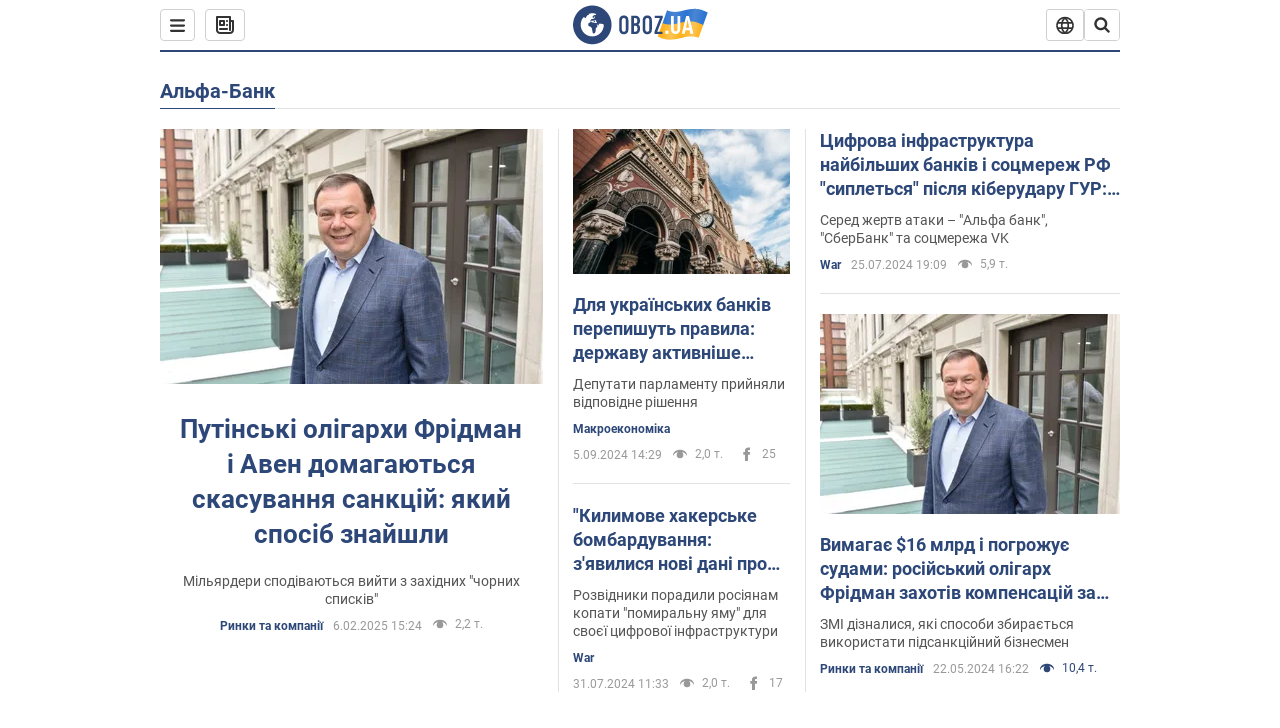

--- FILE ---
content_type: text/html; charset=utf-8
request_url: https://www.obozrevatel.com/ukr/entity/alfa-bank/
body_size: 24538
content:
<!DOCTYPE html><html lang="uk"><head><meta charSet="utf-8"><meta name="viewport" content="width=device-width, initial-scale=1.0, maximum-scale=1"><link rel="dns-prefetch" href="//securepubads.g.doubleclick.net"><link rel="preconnect" href="//securepubads.g.doubleclick.net"><link rel="dns-prefetch" href="//cm.g.doubleclick.net"><link rel="preconnect" href="//cm.g.doubleclick.net"><link rel="dns-prefetch" href="//gaua.hit.gemius.pl"><link rel="preconnect" href="//gaua.hit.gemius.pl"><link rel="preconnect" href="https://fonts.googleapis.com"><link rel="preconnect" href="https://fonts.gstatic.com" crossOrigin="anonymous"><script type="text/javascript">
                !function(){"use strict";function e(e){var t=!(arguments.length>1&&void 0!==arguments[1])||arguments[1],c=document.createElement("script");c.src=e,t?c.type="module":(c.async=!0,c.type="text/javascript",c.setAttribute("nomodule",""));var n=document.getElementsByTagName("script")[0];n.parentNode.insertBefore(c,n)}!function(t,c){!function(t,c,n){var a,o,r;n.accountId=c,null!==(a=t.marfeel)&&void 0!==a||(t.marfeel={}),null!==(o=(r=t.marfeel).cmd)&&void 0!==o||(r.cmd=[]),t.marfeel.config=n;var i="https://sdk.mrf.io/statics";e("".concat(i,"/marfeel-sdk.js?id=").concat(c),!0),e("".concat(i,"/marfeel-sdk.es5.js?id=").concat(c),!1)}(t,c,arguments.length>2&&void 0!==arguments[2]?arguments[2]:{})}(window,10008,{} /* Config */)}();
                </script><title>Альфа-Банк - всі останні новини онлайн| OBOZ.UA</title><meta name="description" content="Читати всі новини по темі ᐈ Альфа-Банк ᐈ Головні новини по темі ✔️ Статті та аналітика"><meta name="cXenseParse:obo-isAdult" content="false"><meta name="cXenseParse:obo-language" content="ua"><meta name="cXenseParse:obo-pageType" content="tag"><meta name="cXenseParse:obo-platform" content="desktop"><meta property="og:type" content="website"><meta property="og:title" content="Альфа-Банк - всі останні новини онлайн| OBOZ.UA"><meta property="og:description" content="Читати всі новини по темі ᐈ Альфа-Банк ᐈ Головні новини по темі ✔️ Статті та аналітика"><meta property="og:site_name" content="OBOZ.UA"><meta property="og:image" content="https://cdn.obozrevatel.com/core/img/oboz-social.jpg">									<meta property="og:image:type" content="image/jpg"><meta property="og:image:width" content="1200px"><meta property="og:image:height" content="630px"><meta property="og:url" content="https://www.obozrevatel.com/ukr/entity/alfa-bank/"><meta name="twitter:card" content="summary_large_image"><meta name="twitter:title" content="Альфа-Банк - всі останні новини онлайн| OBOZ.UA"><meta name="twitter:description" content="Читати всі новини по темі ᐈ Альфа-Банк ᐈ Головні новини по темі ✔️ Статті та аналітика"><meta name="twitter:image" content="https://cdn.obozrevatel.com/core/img/oboz-social.jpg"><meta name="twitter:site" content="@obozrevatel_ua"><meta name="twitter:dnt" content="on"><link rel="canonical" href="https://www.obozrevatel.com/ukr/entity/alfa-bank/"><link rel="alternate" hrefLang="ru" href="https://www.obozrevatel.com/entity/alfa-bank/"><link rel="alternate" hrefLang="uk" href="https://www.obozrevatel.com/ukr/entity/alfa-bank/"><link rel="alternate" hrefLang="x-default" href="https://www.obozrevatel.com/ukr/entity/alfa-bank/"><link rel="preload" as="image" imageSrcset="https://i.obozrevatel.com/news/2024/4/10/20304294903fd0b5e6236o.jpg?size=636x424 1500w , https://i.obozrevatel.com/news/2024/4/10/20304294903fd0b5e6236o.jpg?size=383x255 1000w" imageSizes="(min-width: 1500px) 100vw  , (max-width: 1499px) 40vw 	, (max-width: 999px) 20vw"><script type="application/ld+json">{"@context":"https://schema.org","@type":"BreadcrumbList","itemListElement":[{"@type":"ListItem","position":1,"item":{"@id":"https://www.obozrevatel.com/ukr/","name":"OBOZ.UA"}},{"@type":"ListItem","position":2,"item":{"@id":"https://www.obozrevatel.com/ukr/entity/alfa-bank/","name":"Альфа-Банк"}}]}</script><script type="application/ld+json">{"@context":"https://schema.org","@type":"WebPage","name":"Альфа-Банк - всі останні новини онлайн| OBOZ.UA","description":"Читати всі новини по темі ᐈ Альфа-Банк ᐈ Головні новини по темі ✔️ Статті та аналітика","url":"https://www.obozrevatel.com/ukr/entity/alfa-bank/","inLanguage":"ua","additionalType":"landing_homepage","author":{"@type":"NewsMediaOrganization","name":"OBOZ.UA","legalName":"ТОВ Золота середина","url":"https://www.obozrevatel.com/","sameAs":["https://www.facebook.com/obozrevatel","https://m.me/obozrevatel","https://www.instagram.com/obozrevatel.ua","https://www.pinterest.com/obozrevatel","https://x.com/obozrevatel_ua","https://t.me/uaobozrevatel","https://www.youtube.com/channel/UC97O_ce8Rm7rE0hjE82joaA","https://uk.wikipedia.org/wiki/%D0%9E%D0%B1%D0%BE%D0%B7%D1%80%D0%B5%D0%B2%D0%B0%D1%82%D0%B5%D0%BB%D1%8C"],"foundingDate":"2001-04-01","logo":{"@type":"ImageObject","url":"https://cdn.obozrevatel.com/news/img/icons/logo/Logo_Blue_Flag.svg","width":600,"height":60},"address":{"@type":"PostalAddress","streetAddress":"вул. Деревообробна, 7","addressLocality":"Київ","postalCode":"01013","addressCountry":{"@type":"Country","name":"UA"}},"contactPoint":{"@type":"ContactPoint","email":"info@obozrevatel.com","telephone":"+380 (44) 205-44-60","contactType":"customer support","areaServed":"UA","availableLanguage":["uk-UA","ru-UA","en-UA"]},"alternateName":"Obozrevatel"},"publisher":{"@type":"NewsMediaOrganization","name":"OBOZ.UA","legalName":"ТОВ Золота середина","url":"https://www.obozrevatel.com/","sameAs":["https://www.facebook.com/obozrevatel","https://m.me/obozrevatel","https://www.instagram.com/obozrevatel.ua","https://www.pinterest.com/obozrevatel","https://x.com/obozrevatel_ua","https://t.me/uaobozrevatel","https://www.youtube.com/channel/UC97O_ce8Rm7rE0hjE82joaA","https://uk.wikipedia.org/wiki/%D0%9E%D0%B1%D0%BE%D0%B7%D1%80%D0%B5%D0%B2%D0%B0%D1%82%D0%B5%D0%BB%D1%8C"],"foundingDate":"2001-04-01","logo":{"@type":"ImageObject","url":"https://cdn.obozrevatel.com/news/img/icons/logo/Logo_Blue_Flag.svg","width":600,"height":60},"address":{"@type":"PostalAddress","streetAddress":"вул. Деревообробна, 7","addressLocality":"Київ","postalCode":"01013","addressCountry":{"@type":"Country","name":"UA"}},"contactPoint":{"@type":"ContactPoint","email":"info@obozrevatel.com","telephone":"+380 (44) 205-44-60","contactType":"customer support","areaServed":"UA","availableLanguage":["uk-UA","ru-UA","en-UA"]},"alternateName":"Obozrevatel"},"creator":{"@type":"NewsMediaOrganization","name":"OBOZ.UA","legalName":"ТОВ Золота середина","url":"https://www.obozrevatel.com/","sameAs":["https://www.facebook.com/obozrevatel","https://m.me/obozrevatel","https://www.instagram.com/obozrevatel.ua","https://www.pinterest.com/obozrevatel","https://x.com/obozrevatel_ua","https://t.me/uaobozrevatel","https://www.youtube.com/channel/UC97O_ce8Rm7rE0hjE82joaA","https://uk.wikipedia.org/wiki/%D0%9E%D0%B1%D0%BE%D0%B7%D1%80%D0%B5%D0%B2%D0%B0%D1%82%D0%B5%D0%BB%D1%8C"],"foundingDate":"2001-04-01","logo":{"@type":"ImageObject","url":"https://cdn.obozrevatel.com/news/img/icons/logo/Logo_Blue_Flag.svg","width":600,"height":60},"address":{"@type":"PostalAddress","streetAddress":"вул. Деревообробна, 7","addressLocality":"Київ","postalCode":"01013","addressCountry":{"@type":"Country","name":"UA"}},"contactPoint":{"@type":"ContactPoint","email":"info@obozrevatel.com","telephone":"+380 (44) 205-44-60","contactType":"customer support","areaServed":"UA","availableLanguage":["uk-UA","ru-UA","en-UA"]},"alternateName":"Obozrevatel"},"isPartOf":{"@type":"WebSite","url":"https://www.obozrevatel.com/","name":"OBOZ.UA","alternateName":"OBOZ","inLanguage":"ua"},"potentialAction":{"@type":"SearchAction","target":{"@type":"EntryPoint","urlTemplate":"https://www.obozrevatel.com/ukr/search/"},"query-input":{"@type":"PropertyValueSpecification","valueRequired":"http://schema.org/True","valueName":"search_term_string"}}}</script><script type="application/ld+json">{"@context":"https://schema.org","@type":"CollectionPage","name":"Альфа-Банк - всі останні новини онлайн| OBOZ.UA","description":"Читати всі новини по темі ᐈ Альфа-Банк ᐈ Головні новини по темі ✔️ Статті та аналітика","url":"https://www.obozrevatel.com/ukr/entity/alfa-bank/","mainEntity":{"@type":"ItemList","itemListElement":[{"@type":"ListItem","url":"https://www.obozrevatel.com/ukr/ekonomika-glavnaya/economy/putinski-oligarhi-fridman-i-aven-domagayutsya-skasuvannya-sanktsij-yakij-sposib-znajshli.htm"},{"@type":"ListItem","url":"https://www.obozrevatel.com/ukr/ekonomika-glavnaya/analytics-and-forecasts/dlya-ukrainskih-bankiv-perepishut-pravila-derzhavu-aktivnishe-vitiskatimut-z-rinku.htm"},{"@type":"ListItem","url":"https://war.obozrevatel.com/ukr/kilimove-hakerske-bombarduvannya-zyavilisya-novi-dani-pro-masshtabnu-kiberataku-gur-na-finsektor-i-uryadovi-resursi-rosii.htm"},{"@type":"ListItem","url":"https://war.obozrevatel.com/ukr/tsifrova-infrastruktura-najbilshih-bankiv-i-sotsmerezh-rf-sipletsya-pislya-kiberudaru-gur-naslidki-ataki.htm"},{"@type":"ListItem","url":"https://www.obozrevatel.com/ukr/ekonomika-glavnaya/economy/vimagae-16-mlrd-i-pogrozhue-sudami-rosijskij-oligarh-fridman-zahotiv-kompensatsij-za-sanktsii-es.htm"},{"@type":"ListItem","url":"https://www.obozrevatel.com/ukr/ekonomika-glavnaya/analytics-and-forecasts/ssha-znyali-chastinu-sanktsii-z-najbilshih-bankiv-rf-spisok.htm"},{"@type":"ListItem","url":"https://www.obozrevatel.com/ukr/ekonomika-glavnaya/economy/hakeri-zlili-v-merezhu-povnu-bazu-rosijskogo-alfa-banku-tse-dani-majzhe-40-mln-klientiv.htm"},{"@type":"ListItem","url":"https://news.obozrevatel.com/ukr/abroad/oligarhi-obrali-pidtrimku-kremlya-fridman-ta-aven-proti-ukraini.htm"},{"@type":"ListItem","url":"https://www.obozrevatel.com/ukr/ekonomika-glavnaya/economy/rosijski-oligarhi-fridman-ta-aven-zazhadali-vid-ukraini-1-mlrd-podano-pozov.htm"},{"@type":"ListItem","url":"https://www.obozrevatel.com/ukr/ekonomika-glavnaya/fea/banki-peredayut-informatsiyu-pro-rahunki-ukraintsiv-v-podatkovu-yaki-dani-i-koli-mozhut-viniknuti-problemi.htm"},{"@type":"ListItem","url":"https://www.obozrevatel.com/ukr/ekonomika-glavnaya/economy/nbu-ostatochno-vidibrav-litsenzii-u-vsih-strahovih-kompanij-fridmana-ta-boguslaeva.htm"},{"@type":"ListItem","url":"https://www.obozrevatel.com/ukr/ekonomika-glavnaya/economy/v-ukraini-mozhut-privatizuvati-velikij-derzhbank-nazvano-umovu.htm"},{"@type":"ListItem","url":"https://www.obozrevatel.com/ukr/ekonomika-glavnaya/economy/v-ukraini-mozhut-privatizuvati-velikij-derzhbank-u-nbu-rozkrili-plani.htm"},{"@type":"ListItem","url":"https://www.obozrevatel.com/ukr/ekonomika-glavnaya/economy/nu-scho-zh-porobish-rosijskij-oligarh-fridman-viznav-zlam-bazi-danih-klientiv-jogo-alfa-banku-audio.htm"},{"@type":"ListItem","url":"https://www.obozrevatel.com/ukr/ekonomika-glavnaya/golova-pravlinnya-natsionalizovanogo-sens-banku-pishov-u-vidstavku-scho-vidomo.htm"},{"@type":"ListItem","url":"https://www.obozrevatel.com/ukr/ekonomika-glavnaya/economy/ssha-vveli-sanktsii-proti-fridmana-avena-ta-inshih-zasnovnikiv-alfa-grup.htm"},{"@type":"ListItem","url":"https://www.obozrevatel.com/ukr/ekonomika-glavnaya/derzhbyudzhet-mozhe-vtratiti-do-5-mlrd-vid-gralnogo-biznesu-pislya-natsionalizatsii-sens-banku-zmi.htm"},{"@type":"ListItem","url":"https://www.obozrevatel.com/ukr/ekonomika-glavnaya/economy/sens-banku-pislya-natsionalizatsii-obrali-nove-kerivnitstvo-ih-priznachili-bez-konkursu-ale-zi-znajomstvami.htm"},{"@type":"ListItem","url":"https://www.obozrevatel.com/ukr/ekonomika-glavnaya/iz-natsionalizovanogo-sens-banku-viveli-timchasovu-administratsiyu-scho-vidomo.htm"},{"@type":"ListItem","url":"https://www.obozrevatel.com/ukr/ekonomika-glavnaya/economy/v-ukraini-bez-konkursu-obrali-golovu-novogo-derzhbanku-hto-nim-stane-i-koli-vidbudetsya-natsionalizatsiya.htm"},{"@type":"ListItem","url":"https://www.obozrevatel.com/ukr/ekonomika-glavnaya/economy/kabmin-ofitsijno-ogolosiv-natsionalizatsiyu-sens-banku-scho-bude-z-groshima-vkladnikiv.htm"},{"@type":"ListItem","url":"https://finance.obozrevatel.com/ukr/economy/sens-bank-stane-derzhavnim-nbu-ogolosiv-natsionalizatsiyu.htm"},{"@type":"ListItem","url":"https://finance.obozrevatel.com/ukr/economy/ukraina-duzhe-skoro-natsionalizue-odin-iz-velikih-bankiv-bloomberg-rozkriv-detali.htm"},{"@type":"ListItem","url":"https://finance.obozrevatel.com/ukr/economy/ukraina-gotue-natsionalizatsiyu-sistemnogo-sens-banku-bloomberg-diznavsya-datu.htm"},{"@type":"ListItem","url":"https://finance.obozrevatel.com/ukr/economy/zelenskij-vviv-u-diyu-sanktsii-rnbo-proti-18-kompanij-ne-vsi-z-nih-rosijski.htm"}]}}</script><script type="application/ld+json">{"@context":"https://schema.org","@type":"Organization","url":"https://www.obozrevatel.com/","logo":"https://cdn.obozrevatel.com/news/img/icons/logo/Logo_Blue_Flag.svg","name":"OBOZ.UA","sameAs":["https://www.facebook.com/obozrevatel","https://m.me/obozrevatel?ref=On-Site%20Subs.FB-plug","https://www.instagram.com/obozrevatel.ua","https://www.pinterest.com/obozrevatel","https://t.me/uaobozrevatel","https://twitter.com/obozrevatel_ua","https://www.youtube.com/channel/UCMlCPwzF9ibXfCTjFF9Ihmg","https://www.youtube.com/channel/UC97O_ce8Rm7rE0hjE82joaA"]}</script><script type="application/ld+json">{"@context":"https://schema.org","@type":"NewsMediaOrganization","name":"OBOZ.UA","legalName":"ТОВ Золота середина","alternateName":"Obozrevatel","url":"https://www.obozrevatel.com/","sameAs":["https://www.facebook.com/obozrevatel","https://m.me/obozrevatel","https://www.instagram.com/obozrevatel.ua","https://www.pinterest.com/obozrevatel","https://x.com/obozrevatel_ua","https://t.me/uaobozrevatel","https://www.youtube.com/channel/UC97O_ce8Rm7rE0hjE82joaA","https://uk.wikipedia.org/wiki/%D0%9E%D0%B1%D0%BE%D0%B7%D1%80%D0%B5%D0%B2%D0%B0%D1%82%D0%B5%D0%BB%D1%8C"],"foundingDate":"2001-04-01","logo":{"@type":"ImageObject","url":"https://cdn.obozrevatel.com/news/img/icons/logo/Logo_Blue_Flag.svg","width":600,"height":60},"address":{"@type":"PostalAddress","streetAddress":"вул. Деревообробна, 7","addressLocality":"Київ","postalCode":"01013","addressCountry":{"@type":"Country","name":"UA"}},"contactPoint":{"@type":"ContactPoint","email":"info@obozrevatel.com","telephone":"+380 (44) 205-44-60","contactType":"customer support","areaServed":"UA","availableLanguage":["uk-UA","ru-UA","en-UA"]},"publishingPrinciples":"https://www.obozrevatel.com/ukr/editorial.htm","identifier":{"@type":"PropertyValue","propertyID":"https://kg.google.com","value":"/g/11dfwyk_6t"}}</script><link rel="preload" href="https://fonts.googleapis.com/css2?family=Roboto:ital,wght@0,100..900;1,100..900&display=swap" as="font" type="font/woff2" crossOrigin="anonymous"><link rel="preload" href="https://cdn.obozrevatel.com/news/commons/index.min.css?v=423698818" as="style"><link rel="preload" href="https://securepubads.g.doubleclick.net/tag/js/gpt.js" as="script"><meta name="theme-color" content="#1C629C"><meta property="fb:app_id" content="236629479701279"><meta property="fb:pages" content="145276418816044"><link rel="shortcut icon" href="https://cdn.obozrevatel.com/news/img/favicons/favicon.ico" type="image/x-icon"><link rel="apple-touch-icon" href="https://cdn.obozrevatel.com/news/img/favicons/72x72.png"><link rel="apple-touch-icon" sizes="96x96" href="https://cdn.obozrevatel.com/news/img/favicons/96x96.png"><link rel="apple-touch-icon" sizes="128x128" href="https://cdn.obozrevatel.com/news/img/favicons/128x128.png"><link rel="apple-touch-icon" sizes="144x144" href="https://cdn.obozrevatel.com/news/img/favicons/144x144.png"><link rel="apple-touch-icon-precomposed" href="https://cdn.obozrevatel.com/news/img/favicons/72x72.png"><link rel="apple-touch-icon-precomposed" sizes="96x96" href="https://cdn.obozrevatel.com/news/img/favicons/96x96.png"><link rel="apple-touch-icon-precomposed" sizes="128x128" href="https://cdn.obozrevatel.com/news/img/favicons/128x128.png"><link rel="apple-touch-icon-precomposed" sizes="144x144" href="https://cdn.obozrevatel.com/news/img/favicons/144x144.png"><link rel="manifest" href="/manifest.json"><link rel="chrome-webstore-item" href="https://chrome.google.com/webstore/detail/geeaennekbbdgfnjhnbgafdfjoefhmbb"><link rel="stylesheet" href="https://cdn.obozrevatel.com/news/commons/index.min.css?v=423698818"><script type="application/ld+json">{"@context":"https://schema.org","@type":"WebSite","url":"https://www.obozrevatel.com/","name":"OBOZ.UA","alternateName":"Obozrevatel","inLanguage":"ua","author":{"@type":"NewsMediaOrganization","name":"OBOZ.UA","legalName":"ТОВ Золота середина","url":"https://www.obozrevatel.com/","sameAs":["https://www.facebook.com/obozrevatel","https://m.me/obozrevatel","https://www.instagram.com/obozrevatel.ua","https://www.pinterest.com/obozrevatel","https://x.com/obozrevatel_ua","https://t.me/uaobozrevatel","https://www.youtube.com/channel/UC97O_ce8Rm7rE0hjE82joaA","https://uk.wikipedia.org/wiki/%D0%9E%D0%B1%D0%BE%D0%B7%D1%80%D0%B5%D0%B2%D0%B0%D1%82%D0%B5%D0%BB%D1%8C"],"foundingDate":"2001-04-01","logo":{"@type":"ImageObject","url":"https://cdn.obozrevatel.com/news/img/icons/logo/Logo_Blue_Flag.svg","width":600,"height":60},"address":{"@type":"PostalAddress","streetAddress":"вул. Деревообробна, 7","addressLocality":"Київ","postalCode":"01013","addressCountry":{"@type":"Country","name":"UA"}},"contactPoint":{"@type":"ContactPoint","email":"info@obozrevatel.com","telephone":"+380 (44) 205-44-60","contactType":"customer support","areaServed":"UA","availableLanguage":["uk-UA","ru-UA","en-UA"]},"alternateName":"Obozrevatel"},"publisher":{"@type":"NewsMediaOrganization","name":"OBOZ.UA","legalName":"ТОВ Золота середина","url":"https://www.obozrevatel.com/","sameAs":["https://www.facebook.com/obozrevatel","https://m.me/obozrevatel","https://www.instagram.com/obozrevatel.ua","https://www.pinterest.com/obozrevatel","https://x.com/obozrevatel_ua","https://t.me/uaobozrevatel","https://www.youtube.com/channel/UC97O_ce8Rm7rE0hjE82joaA","https://uk.wikipedia.org/wiki/%D0%9E%D0%B1%D0%BE%D0%B7%D1%80%D0%B5%D0%B2%D0%B0%D1%82%D0%B5%D0%BB%D1%8C"],"foundingDate":"2001-04-01","logo":{"@type":"ImageObject","url":"https://cdn.obozrevatel.com/news/img/icons/logo/Logo_Blue_Flag.svg","width":600,"height":60},"address":{"@type":"PostalAddress","streetAddress":"вул. Деревообробна, 7","addressLocality":"Київ","postalCode":"01013","addressCountry":{"@type":"Country","name":"UA"}},"contactPoint":{"@type":"ContactPoint","email":"info@obozrevatel.com","telephone":"+380 (44) 205-44-60","contactType":"customer support","areaServed":"UA","availableLanguage":["uk-UA","ru-UA","en-UA"]},"alternateName":"Obozrevatel"},"creator":{"@type":"NewsMediaOrganization","name":"OBOZ.UA","legalName":"ТОВ Золота середина","url":"https://www.obozrevatel.com/","sameAs":["https://www.facebook.com/obozrevatel","https://m.me/obozrevatel","https://www.instagram.com/obozrevatel.ua","https://www.pinterest.com/obozrevatel","https://x.com/obozrevatel_ua","https://t.me/uaobozrevatel","https://www.youtube.com/channel/UC97O_ce8Rm7rE0hjE82joaA","https://uk.wikipedia.org/wiki/%D0%9E%D0%B1%D0%BE%D0%B7%D1%80%D0%B5%D0%B2%D0%B0%D1%82%D0%B5%D0%BB%D1%8C"],"foundingDate":"2001-04-01","logo":{"@type":"ImageObject","url":"https://cdn.obozrevatel.com/news/img/icons/logo/Logo_Blue_Flag.svg","width":600,"height":60},"address":{"@type":"PostalAddress","streetAddress":"вул. Деревообробна, 7","addressLocality":"Київ","postalCode":"01013","addressCountry":{"@type":"Country","name":"UA"}},"contactPoint":{"@type":"ContactPoint","email":"info@obozrevatel.com","telephone":"+380 (44) 205-44-60","contactType":"customer support","areaServed":"UA","availableLanguage":["uk-UA","ru-UA","en-UA"]},"alternateName":"Obozrevatel"},"potentialAction":{"@type":"SearchAction","target":{"@type":"EntryPoint","urlTemplate":"https://www.obozrevatel.com/ukr/search/"},"query-input":{"@type":"PropertyValueSpecification","valueRequired":"http://schema.org/True","valueName":"search_term_string"}}}</script></head><body class=""><noscript><iframe height="0" width="0" style="display:none;visibility:hidden" src="https://www.googletagmanager.com/ns.html?id=GTM-5ZV62SC"></iframe></noscript><div class="page --desktop"><script>var _Oboz_Core_HeaderDropMenu = {"urlRu":"https://www.obozrevatel.com/entity/alfa-bank/","urlUa":"https://www.obozrevatel.com/ukr/entity/alfa-bank/"};var _Oboz_News_tagPageData = {"newsShortIds":[4277,7903,7589,7434,5664,3500,2547,1130,18,3144,2239,7409,7338,7141,6486,6669,4166,3304,3170,2582]};var _Oboz_News_pageName = "tag";var _Oboz_News_analyticsPageData = {"domain":"www.obozrevatel.com","url":"https://www.obozrevatel.com/ukr/entity/alfa-bank/","isAdult":false,"newsId":null,"newsTitle":null,"section":null,"subsection":null,"pageType":"tag","newsType":null,"platform":"desktop","language":"ua","city":null,"country":null,"tags":["Альфа-Банк"],"themes":[],"persons":[],"authors":[],"importance":null,"publishDate":null,"сommentsReactionNumber":null,"facebookReactionNumber":null,"totalBannerCount":null,"variation":"A","taggedAuthor":[],"headlineTags":null};</script><svg style="height: 0; width: 0; position: absolute; visibility: hidden"><defs><linearGradient id="paint0_linear_12387_16706" x1="131.798" y1="17.1402" x2="91.5905" y2="10.3877" gradientUnits="userSpaceOnUse"><stop stop-color="#2B74D3"></stop><stop offset="0.239583" stop-color="#4A85D3"></stop><stop offset="0.463542" stop-color="#2B74D3"></stop><stop offset="0.75" stop-color="#4A85D3"></stop><stop offset="1" stop-color="#2B74D3"></stop></linearGradient><linearGradient id="paint1_linear_12387_16706" x1="129.203" y1="28.4966" x2="89.6089" y2="22.051" gradientUnits="userSpaceOnUse"><stop stop-color="#FFB117"></stop><stop offset="0.218037" stop-color="#FDC453"></stop><stop offset="0.468388" stop-color="#FFB117"></stop><stop offset="0.741921" stop-color="#FDC453"></stop><stop offset="1" stop-color="#FFB117"></stop></linearGradient></defs></svg><svg display="none"><symbol id="icon-newspaper" viewBox="0 0 18 18"><path fill-rule="evenodd" clip-rule="evenodd" d="M0 1C0 0.447715 0.447715 0 1 0H14C14.5523 0 15 0.447715 15 1V4H17C17.5523 4 18 4.44772 18 5V14C18 16.2091 16.2091 18 14 18H4C1.79086 18 0 16.2091 0 14V1ZM15 6V14C15 14.5523 14.5523 15 14 15C13.4477 15 13 14.5523 13 14V2H2V14C2 15.1046 2.89543 16 4 16H14C15.1046 16 16 15.1046 16 14V6H15Z" fill="#333333"></path><path fill-rule="evenodd" clip-rule="evenodd" d="M5 6V8H7V6H5ZM4 4C3.44772 4 3 4.44772 3 5V9C3 9.55228 3.44772 10 4 10H8C8.55228 10 9 9.55228 9 9V5C9 4.44772 8.55228 4 8 4H4Z" fill="#333333"></path><path d="M10 5C10 4.44772 10.4477 4 11 4C11.5523 4 12 4.44772 12 5C12 5.55228 11.5523 6 11 6C10.4477 6 10 5.55228 10 5Z" fill="#333333"></path><path d="M10 9C10 8.44772 10.4477 8 11 8C11.5523 8 12 8.44772 12 9C12 9.55228 11.5523 10 11 10C10.4477 10 10 9.55228 10 9Z" fill="#333333"></path><path d="M3 13C3 12.4477 3.44772 12 4 12H11C11.5523 12 12 12.4477 12 13C12 13.5523 11.5523 14 11 14H4C3.44772 14 3 13.5523 3 13Z" fill="#333333"></path></symbol><symbol id="icon-fullLogo-oboz" viewBox="0 0 136 40"><path fill-rule="evenodd" clip-rule="evenodd" d="M131.104 20.2371L135.658 7.73113C135.688 7.57495 135.603 7.41871 135.457 7.356C129.08 4.61819 125.19 1.70093 109.414 6.02562C101.972 8.06579 96.8882 6.08989 95.4304 5.39264C95.2178 5.29095 94.9557 5.41694 94.9136 5.64881L90.3627 18.6748C96.9088 22.144 102.431 23.7621 118.156 19.4515C122.124 18.3637 127.176 18.6652 131.104 20.2371Z" fill="url(#paint0_linear_12387_16706)"></path><path fill-rule="evenodd" clip-rule="evenodd" d="M126.247 32.6665C126.446 32.7408 126.667 32.6201 126.706 32.4112L131.234 20.0408C124.705 17.2731 120.923 14.2215 104.94 18.6029C96.0509 21.0397 90.5298 18.0609 90.5298 18.0609L85.8343 31.2079C85.8106 31.3512 85.8822 31.4942 86.0107 31.5617C92.4584 34.9476 97.7923 36.2917 113.343 32.0287C117.184 30.976 122.377 31.2245 126.247 32.6665Z" fill="url(#paint1_linear_12387_16706)"></path><path d="M20.2915 0.526367C9.68855 0.526367 1.05078 9.17004 1.05078 19.8827C1.05078 30.5953 9.68855 39.239 20.2915 39.239C30.9402 39.239 39.5323 30.5493 39.5323 19.8827C39.578 9.17004 30.9402 0.526367 20.2915 0.526367ZM31.8085 20.3884C31.4886 26.5493 26.4613 31.4229 20.2458 31.4229C13.8475 31.4229 8.68309 26.2275 8.68309 19.7907C8.68309 17.262 9.46003 14.9172 10.8311 13.0321C11.4252 12.2045 12.2479 12.1126 12.4764 12.1585C12.4764 12.1585 12.5678 12.3425 12.7049 12.6643C12.842 12.9861 13.0248 13.17 13.2533 13.17C13.5733 13.17 13.8475 12.8482 14.1217 12.2045C14.4416 11.3769 14.8529 10.8252 15.2185 10.5034C15.6299 10.1815 15.9955 9.95165 16.4068 9.81372C16.5439 9.76774 16.681 9.76774 16.8181 9.72177C17.0009 9.67579 17.138 9.58384 17.138 9.49188C17.138 9.262 17.0466 9.07809 16.8181 8.89418C17.7779 8.48039 19.0118 8.2505 20.4743 8.2505C21.7997 8.2505 22.5309 8.43441 22.5309 8.43441C23.5364 8.71027 24.2676 9.17004 24.2219 9.49188C24.1762 9.81372 23.7192 9.99763 23.2165 9.90567C22.7137 9.81372 21.8454 10.2275 21.297 10.7333C20.7485 11.239 20.3829 11.8827 20.4743 12.1126C20.5657 12.3425 20.7942 12.6183 20.8856 12.6183C21.0228 12.6643 21.1599 12.8022 21.2513 12.9402C21.3427 13.0781 21.5255 13.1241 21.6169 13.0321C21.754 12.9402 21.8454 12.7103 21.7997 12.4344C21.7997 12.2045 22.0282 11.7907 22.3481 11.5608C22.668 11.331 22.8966 11.4689 22.8966 11.8827C22.8966 12.2965 22.7137 12.8482 22.4852 13.0781C22.3024 13.3539 21.754 13.7218 21.297 13.9057C20.8399 14.0896 19.4232 13.8597 19.0576 14.3654C18.829 14.6873 19.5603 15.0091 19.1033 15.239C18.829 15.3769 18.5091 15.239 18.372 15.5149C18.2349 15.7907 18.1435 16.2965 18.372 16.4804C18.6462 16.7562 19.4689 16.3884 19.5146 16.0666C19.5603 15.6988 19.8802 15.6988 20.1087 15.7448C20.3372 15.7907 20.6571 15.6988 20.7942 15.5608C20.9314 15.4229 21.2513 15.4229 21.4341 15.5608C21.6169 15.6988 21.8911 16.0206 21.9368 16.2965C22.0282 16.5264 22.0739 16.7103 21.754 16.8942C21.6169 16.9861 21.6626 17.1241 21.7997 17.17C21.9368 17.262 22.3481 17.216 22.4852 17.1241C22.6223 17.0321 22.7137 16.7562 22.7594 16.6183C22.8052 16.4804 23.0337 16.5723 23.1708 16.5264C23.3079 16.4344 23.2165 16.3884 23.0337 16.1126C22.8052 15.8367 22.3938 15.7448 22.3481 15.239C22.3024 15.0551 22.7594 15.0091 23.2165 15.0091C23.6278 15.0091 24.0848 15.4689 24.1762 16.0206C24.2676 16.5723 24.4961 16.9861 24.679 16.9861C24.8618 16.9861 24.8618 17.9057 24.5418 17.9976C24.2219 18.0896 23.4907 18.1356 22.8966 17.9517C21.8454 17.6758 20.6114 17.3999 20.2458 17.354C19.8345 17.308 19.5146 16.9861 19.1947 16.9402C18.5548 16.8482 17.7779 17.5379 17.7779 17.5379C16.9552 17.8137 16.4068 18.4114 16.2697 18.9172C16.1783 19.4229 16.224 20.1585 16.3611 20.5264C16.4982 20.8942 17.138 21.308 17.7322 21.4459C18.3263 21.5838 19.2404 22.3195 19.7888 23.1011C20.2001 24.7562 20.3829 26.1356 20.3829 26.1356C20.52 27.193 20.8399 28.2045 21.1599 28.3884C21.4798 28.6183 22.8509 28.2965 23.3079 27.3769C23.8106 26.4574 23.6278 23.9746 23.7649 23.4689C23.902 23.0091 25.2731 21.9517 25.3645 21.4919C25.4559 21.0781 25.2731 20.4804 25.2731 20.4804C24.8618 19.5149 24.5875 18.6873 24.679 18.6413C24.7704 18.5953 25.0446 19.0091 25.2731 19.6068C25.5016 20.1585 26.0957 20.5264 26.507 20.3425C26.9641 20.1585 27.0098 19.5149 26.6899 18.8252C27.741 18.7333 28.7922 18.7333 29.7062 18.8252C30.6203 18.9172 31.3972 19.285 31.58 19.4689C31.8085 20.0666 31.8085 20.3884 31.8085 20.3884Z" fill="#2D4878"></path><path d="M47.2578 15.5148C47.2578 14.1355 47.3492 12.8022 48.6289 11.6068C49.4058 10.8711 50.457 10.4114 51.8281 10.4114C53.1991 10.4114 54.2503 10.8711 55.0272 11.6068C56.2612 12.8022 56.3983 14.1355 56.3983 15.5148V24.2045C56.3983 25.5838 56.3069 26.9171 55.0272 28.1125C54.2503 28.8482 53.1991 29.3079 51.8281 29.3079C50.457 29.3079 49.4058 28.8482 48.6289 28.1125C47.3949 26.9171 47.2578 25.5838 47.2578 24.2045V15.5148ZM53.7933 15.147C53.7933 14.5953 53.7476 14.0436 53.2448 13.5378C52.9706 13.262 52.4679 13.0321 51.8281 13.0321C51.1882 13.0321 50.7312 13.262 50.4113 13.5378C49.9086 14.0436 49.8629 14.5953 49.8629 15.147V24.6183C49.8629 25.17 49.9086 25.7217 50.4113 26.2275C50.6855 26.5033 51.1882 26.7332 51.8281 26.7332C52.4679 26.7332 52.9249 26.5033 53.2448 26.2275C53.7476 25.7217 53.7933 25.17 53.7933 24.6183V15.147Z" fill="#2D4878"></path><path d="M62.8878 10.6873C63.6648 10.6873 65.173 10.7792 66.3155 11.5608C67.9608 12.7562 67.9608 14.6873 67.9608 15.7907C67.9608 16.9861 67.8694 17.8137 67.1839 18.6413C66.864 19.0551 66.4526 19.3309 66.1784 19.4689C66.864 19.7907 67.1839 20.2505 67.4124 20.6183C67.9151 21.5378 67.9151 22.0436 67.9151 22.9171V24.2964C67.9151 25.0781 67.9151 26.9631 66.3612 28.1125C65.7671 28.5723 64.8073 28.9861 63.2535 28.9861H59.2773V10.6873H62.8878ZM61.9738 18.3194H63.2078C64.0761 18.3194 64.6245 17.9516 64.853 17.6298C65.173 17.262 65.3558 16.6183 65.3558 16.0666V14.9631C65.3558 14.5033 65.1273 14.0436 64.853 13.7217C64.5331 13.3999 64.0304 13.124 63.1621 13.124H61.9281V18.3194H61.9738ZM61.9738 26.6873H63.1621C63.5734 26.6873 64.396 26.6413 64.9445 25.8597C65.4015 25.262 65.4015 24.2964 65.4015 24.0206V23.147C65.4015 22.2735 65.2644 21.6298 64.7159 21.124C64.3046 20.8022 63.8933 20.6643 63.3449 20.6643H62.0195V26.6873H61.9738Z" fill="#2D4878"></path><path d="M70.7461 15.5148C70.7461 14.1355 70.8375 12.8022 72.1172 11.6068C72.8941 10.8711 73.9453 10.4114 75.3163 10.4114C76.6874 10.4114 77.7386 10.8711 78.5155 11.6068C79.7495 12.8022 79.8866 14.1355 79.8866 15.5148V24.2045C79.8866 25.5838 79.7952 26.9171 78.5155 28.1125C77.7386 28.8482 76.6874 29.3079 75.3163 29.3079C73.9453 29.3079 72.8941 28.8482 72.1172 28.1125C70.8832 26.9171 70.7461 25.5838 70.7461 24.2045V15.5148ZM77.2816 15.147C77.2816 14.5953 77.2359 14.0436 76.7331 13.5378C76.4589 13.262 75.9562 13.0321 75.3163 13.0321C74.6765 13.0321 74.2195 13.262 73.8996 13.5378C73.3968 14.0436 73.3511 14.5953 73.3511 15.147V24.6183C73.3511 25.17 73.3968 25.7217 73.8996 26.2275C74.1738 26.5033 74.6765 26.7332 75.3163 26.7332C75.9562 26.7332 76.4132 26.5033 76.7331 26.2275C77.2359 25.7217 77.2816 25.17 77.2816 24.6183V15.147Z" fill="#2D4878"></path><path d="M90.7186 10.6873V12.7102L85.2343 26.6873H90.5815V29.0321H82.4922V26.7332L87.8394 13.0781H82.8578V10.7332H90.7186V10.6873Z" fill="#2D4878"></path><path d="M96.467 28.7466H93.332V25.6596H96.467V28.7466Z" fill="white"></path><path d="M108.258 24.3545C108.258 25.6931 107.842 26.789 107.009 27.6423C106.143 28.5124 105.021 28.9474 103.645 28.9474C102.251 28.9474 101.121 28.5124 100.255 27.6423C99.4222 26.789 99.0059 25.6931 99.0059 24.3545V10.8772H101.861V24.5051C101.861 25.1242 102.03 25.6011 102.37 25.9357C102.71 26.2536 103.135 26.4125 103.645 26.4125C104.154 26.4125 104.571 26.2536 104.894 25.9357C105.233 25.6011 105.403 25.1242 105.403 24.5051V10.8772H108.258V24.3545Z" fill="white"></path><path d="M121.402 28.7466H118.42L117.681 25.2079H113.475L112.762 28.7466H109.754L114.215 10.8772H116.993L121.402 28.7466ZM117.146 22.673L115.591 15.194L114.036 22.673H117.146Z" fill="white"></path></symbol><symbol id="icon-rss" viewBox="0 0 20 20" fill="currentColor"><circle cx="5" cy="15" r="2"></circle><path fill-rule="evenodd" clip-rule="evenodd" d="M3 9C3 8.44772 3.44772 8 4 8C8.55228 8 12 11.4477 12 16C12 16.5523 11.5523 17 11 17C10.4477 17 10 16.5523 10 16C10 12.5523 7.44772 10 4 10C3.44772 10 3 9.55228 3 9Z"></path><path fill-rule="evenodd" clip-rule="evenodd" d="M3 4C3 3.44772 3.44772 3 4 3C11.5523 3 17 8.44772 17 16C17 16.5523 16.5523 17 16 17C15.4477 17 15 16.5523 15 16C15 9.55228 10.4477 5 4 5C3.44772 5 3 4.55228 3 4Z"></path></symbol><symbol id="icon-logo-youtube" viewBox="0 0 20 20"><path d="M19 7.99982C19 7.79982 19 7.59982 19 7.39982C18.9 6.49982 18.8 5.49982 18.2 4.79982C17.7 4.19982 16.9 4.09982 16.1 3.99982C15.2 3.89982 14.2 3.79982 13.2 3.79982C11.3 3.69982 9.29999 3.79982 7.39999 3.79982C6.39999 3.79982 5.39999 3.79982 4.39999 3.89982C3.29999 3.99982 1.99999 4.19982 1.49999 5.39982C0.899994 6.39982 0.999994 7.79982 0.999994 8.99982C0.999994 9.99982 0.999994 11.0998 0.999994 12.0998C1.09999 13.3998 1.09999 15.1998 2.59999 15.7998C3.39999 16.0998 4.29999 16.1998 5.19999 16.1998C6.09999 16.2998 6.99999 16.2998 7.89999 16.2998C9.79999 16.2998 11.6 16.2998 13.5 16.1998C14.8 16.1998 16.1 16.1998 17.4 15.6998C18.5 15.2998 18.8 14.1998 18.9 13.1998C19 12.1998 19 11.1998 19 10.1998C19 9.49982 19 8.79982 19 7.99982Z" fill="currentColor"></path><path d="M12.7 10.0002C11.1 9.1002 9.6 8.1002 8 7.2002C8 9.1002 8 10.9002 8 12.7002C9.6 11.8002 11.1 10.9002 12.7 10.0002Z" fill="white"></path></symbol><symbol id="icon-logo-facebook" viewBox="0 0 20 20"><path fill-rule="evenodd" clip-rule="evenodd" d="M7.80001 10.1V17.8C7.80001 17.9 7.90001 18 8.00001 18H10.9C11 18 11.1 17.9 11.1 17.8V9.9H13.2C13.3 9.9 13.4 9.8 13.4 9.7L13.6 7.3C13.6 7.2 13.5 7.1 13.4 7.1H11.1V5.5C11.1 5.1 11.4 4.8 11.8 4.8H13.4C13.5 4.8 13.6 4.7 13.6 4.6V2.2C13.6 2.1 13.5 2 13.4 2H10.7C9.10001 2 7.80001 3.3 7.80001 4.9V7.2H6.40001C6.30001 7.2 6.20001 7.3 6.20001 7.4V9.8C6.20001 9.9 6.30001 10 6.40001 10H7.80001V10.1Z" fill="currentColor"></path></symbol></svg><header class="headerSticky"><div class="headerSticky_inner"><div class="headerSticky_left"><div class="menu"><button class="menu_btn"><svg class="menu_icon --close" width="22" height="22" viewBox="0 0 22 22" fill="none" xmlns="http://www.w3.org/2000/svg"><path fill="#333333" fill-rule="evenodd" clip-rule="evenodd" d="M3.93061 15.9514C3.34483 16.5372 3.34483 17.4869 3.93061 18.0727C4.5164 18.6585 5.46615 18.6585 6.05193 18.0727L11.0017 13.123L15.9514 18.0727C16.5372 18.6585 17.487 18.6585 18.0728 18.0727C18.6586 17.4869 18.6586 16.5372 18.0728 15.9514L13.123 11.0016L18.0727 6.05187C18.6585 5.46608 18.6585 4.51634 18.0727 3.93055C17.487 3.34476 16.5372 3.34476 15.9514 3.93055L11.0017 8.88031L6.05195 3.9306C5.46616 3.34481 4.51642 3.34481 3.93063 3.9306C3.34484 4.51638 3.34484 5.46613 3.93063 6.05192L8.88035 11.0016L3.93061 15.9514Z"></path></svg><svg class="menu_icon" width="20" height="17" viewBox="0 0 20 17" fill="none" xmlns="http://www.w3.org/2000/svg"><path fill="#333333" fill-rule="evenodd" clip-rule="evenodd" d="M0 1.5C0 0.671573 0.671573 0 1.5 0H18.5C19.3284 0 20 0.671573 20 1.5C20 2.32843 19.3284 3 18.5 3H1.5C0.671573 3 0 2.32843 0 1.5ZM0 8.5C0 7.67157 0.671573 7 1.5 7H18.5C19.3284 7 20 7.67157 20 8.5C20 9.32843 19.3284 10 18.5 10H1.5C0.671573 10 0 9.32843 0 8.5ZM1.5 14C0.671573 14 0 14.6716 0 15.5C0 16.3284 0.671573 17 1.5 17H18.5C19.3284 17 20 16.3284 20 15.5C20 14.6716 19.3284 14 18.5 14H1.5Z"></path></svg></button></div><a class="newsBtn" href="https://www.obozrevatel.com/ukr/main-item/02-02-2026.htm"><div class="icon --icon-newspaper newsBtn_icon"><svg xmlns="http://www.w3.org/2000/svg" version="1.1" preserveAspectRatio="xMinYMin" fill="none" height="18" width="18"><use href="#icon-newspaper"></use></svg></div></a></div><a href="https://www.obozrevatel.com/" class="headerSticky_logo"><div class="icon --icon-fullLogo-oboz headerTopLine_logoImg"><svg xmlns="http://www.w3.org/2000/svg" version="1.1" preserveAspectRatio="xMinYMin" fill="none" height="40" width="136"><use href="#icon-fullLogo-oboz"></use></svg></div></a><div class="headerSticky_right"><div class="headerLangSwitcher undefined"><div class="headerLangSwitcher_btn"><svg width="18" height="18" viewBox="0 0 18 18" fill="none" xmlns="http://www.w3.org/2000/svg"><g clip-path="url(#clip0_11376_34979)"><path d="M16.5556 6.86437C16.0079 5.29719 14.9865 3.93908 13.6328 2.97814C12.2791 2.0172 10.6601 1.50098 9 1.50098C7.3399 1.50098 5.72088 2.0172 4.36718 2.97814C3.01347 3.93908 1.99207 5.29719 1.44445 6.86437M16.5556 6.86437C16.8436 7.68925 17 8.57636 17 9.49992C17.001 10.3975 16.8507 11.2888 16.5556 12.1364M16.5556 6.86437H1.44445M1.44445 6.86437C1.14934 7.71169 0.999092 8.60268 1 9.49992C0.999043 10.3975 1.14929 11.2887 1.44445 12.1364M16.5556 12.1364C16.0079 13.7035 14.9865 15.0616 13.6328 16.0226C12.2791 16.9835 10.6601 17.4998 9 17.4998C7.3399 17.4998 5.72088 16.9835 4.36718 16.0226C3.01347 15.0616 1.99207 13.7035 1.44445 12.1364M16.5556 12.1364H1.44445" stroke="#333333" stroke-width="1.66667" stroke-linecap="round" stroke-linejoin="round"></path><path d="M9.00083 17.5C13.4186 13.0822 13.4186 5.91778 9.00083 1.5C4.58306 5.91778 4.58306 13.0822 9.00083 17.5Z" stroke="#333333" stroke-width="1.66667" stroke-linecap="round" stroke-linejoin="round"></path></g><defs><clipPath id="clip0_11376_34979"><rect width="18" height="18" fill="white" transform="translate(0 0.5)"></rect></clipPath></defs></svg></div><div class="headerLangSwitcher_list"><div class="headerLangSwitcher_item --active"><a href="https://www.obozrevatel.com/ukr/entity/alfa-bank/" class="headerLangSwitcher_link" data-langCode="uk"></a><span class="headerLangSwitcher_title">Українська</span><span class="headerLangSwitcher_titleSmall">УКР</span></div><div class="headerLangSwitcher_item "><a href="https://www.obozrevatel.com/entity/alfa-bank/" class="headerLangSwitcher_link" data-langCode="ru"></a><span class="headerLangSwitcher_title">русский</span><span class="headerLangSwitcher_titleSmall">РУС</span></div></div></div><nav class="headerSearch" data-project="news"><form class="headerSearch_form"><input class="headerSearch_input" type="search" name="search" placeholder="Пошук по новинах та публікаціях" autoComplete="off" aria-label="Пошуковий рядок" disabled="true"><button class="headerSearch_btn" type="submit"><img class="headerSearch_icon" src="https://cdn.obozrevatel.com/core/img/icons/common/search-grey-dark.svg" alt="" aria-hidden="true"></button><button class="headerSearch_btn --close" type="button"><img class="headerSearch_icon" src="https://cdn.obozrevatel.com/core/img/icons/common/close-rounded-bold-grey-dark.svg" alt="" aria-hidden="true"></button></form></nav></div></div></header><article class="section --mainPreview" id="undefined"><div class="section_headingWrap"><h1 class="section_heading"><a class="section_titleLink" href="https://www.obozrevatel.com/ukr/entity/alfa-bank/">Альфа-Банк</a></h1></div><div class="section_content --mainPreview"><div class="sectionMainCol"><article class="newsImgTop"><h3 class="newsImgTop_title"><a class="newsImgTop_titleLink" href="https://www.obozrevatel.com/ukr/ekonomika-glavnaya/economy/putinski-oligarhi-fridman-i-aven-domagayutsya-skasuvannya-sanktsij-yakij-sposib-znajshli.htm" rel="bookmark">Путінські олігархи Фрідман і Авен домагаються скасування санкцій: який спосіб знайшли</a></h3><p class="newsImgTop_descr"><a class="newsImgTop_descrLink" href="https://www.obozrevatel.com/ukr/ekonomika-glavnaya/economy/putinski-oligarhi-fridman-i-aven-domagayutsya-skasuvannya-sanktsij-yakij-sposib-znajshli.htm">Мільярдери сподіваються вийти з західних "чорних списків"</a></p><div class="newsImgTop_imgWrap"><a class="newsImgTop_imgLink" href="https://www.obozrevatel.com/ukr/ekonomika-glavnaya/economy/putinski-oligarhi-fridman-i-aven-domagayutsya-skasuvannya-sanktsij-yakij-sposib-znajshli.htm" rel="bookmark"><img class="newsImgTop_img" alt="Російські олігархи Фрідман та Авен продали частки в Альфа-банку та «Альфастрахування»" src="https://i.obozrevatel.com/news/2024/4/10/20304294903fd0b5e6236o.jpg?size=636x424" srcSet="https://i.obozrevatel.com/news/2024/4/10/20304294903fd0b5e6236o.jpg?size=636x424 1500w, https://i.obozrevatel.com/news/2024/4/10/20304294903fd0b5e6236o.jpg?size=383x255 1000w" sizes="(min-width: 1500px) 100vw  , (max-width: 1499px) 40vw  , (max-width: 999px) 20vw"></a></div><div class="newsImgTop_footer"><a class="sectionLabel" href="https://www.obozrevatel.com/ukr/ekonomika-glavnaya/economy/">Ринки та компанії</a><footer><time class="time" dateTime="2025-02-06T15:24:00" title="6.02.2025 15:24"><span class="time_value">6.02.2025 15:24</span></time><div class="reaction"><div class="reaction_item"><div class="icon --icon-views reaction_icon --gray"><svg xmlns="http://www.w3.org/2000/svg" version="1.1" preserveAspectRatio="xMinYMin" fill="none" height="16" width="16"><use href="#common-views"></use></svg></div><span class="reaction_value"> 2,2 т. </span></div></div></footer></div></article></div><div class="sectionCol"><article class="newsImg"><h3 class="newsImg_title"><a class="newsImg_titleLink" href="https://www.obozrevatel.com/ukr/ekonomika-glavnaya/analytics-and-forecasts/dlya-ukrainskih-bankiv-perepishut-pravila-derzhavu-aktivnishe-vitiskatimut-z-rinku.htm" rel="bookmark">Для українських банків перепишуть правила: державу активніше витискатимуть з ринку</a></h3><p class="newsImg_descr"><a class="newsImg_descrLink" href="https://www.obozrevatel.com/ukr/ekonomika-glavnaya/analytics-and-forecasts/dlya-ukrainskih-bankiv-perepishut-pravila-derzhavu-aktivnishe-vitiskatimut-z-rinku.htm">Депутати парламенту прийняли відповідне рішення</a></p><div class="newsImg_imgWrap"><span class="newsImg_overlayed"></span><a class="newsImg_imgLink" href="https://www.obozrevatel.com/ukr/ekonomika-glavnaya/analytics-and-forecasts/dlya-ukrainskih-bankiv-perepishut-pravila-derzhavu-aktivnishe-vitiskatimut-z-rinku.htm" rel="bookmark"><img class="lazyImg newsImg_img" style="min-height: 200px;" alt="В Україні схвалили законопроєкт про приватизацію держбанків" src="https://i.obozrevatel.com/news/2024/5/17/photo2024-05-1416-02-30.jpg?size=1944x924" srcSet="https://i.obozrevatel.com/news/2024/5/17/photo2024-05-1416-02-30.jpg?size=300x200 1500w , https://i.obozrevatel.com/news/2024/5/17/photo2024-05-1416-02-30.jpg?size=300x200 1000w" sizes="(min-width: 1500px) 100vw 				, (max-width: 1499px) 40vw 				, (max-width: 999px) 20vw" loading="lazy"></a></div><div class="newsImg_footer"><a class="sectionLabel" href="https://www.obozrevatel.com/ukr/ekonomika-glavnaya/analytics-and-forecasts/">Mакроекономіка</a><div class="newsImg_wrap"></div><footer><time class="time" dateTime="2024-09-05T14:29:00" title="5.09.2024 14:29"><span class="time_value">5.09.2024 14:29</span></time><div class="reaction"><div class="reaction_item"><div class="icon --icon-views reaction_icon --gray"><svg xmlns="http://www.w3.org/2000/svg" version="1.1" preserveAspectRatio="xMinYMin" fill="none" height="16" width="16"><use href="#common-views"></use></svg></div><span class="reaction_value"> 2,0 т. </span></div><div class="reaction_item"><img class="reaction_icon" src="https://cdn.obozrevatel.com/core/img/icons/social/facebook-grey-9.svg" alt="" aria-hidden="true"><span class="reaction_value">25</span></div></div></footer></div></article><article class="news"><h3 class="news_title"><a class="news_titleLink" href="https://war.obozrevatel.com/ukr/kilimove-hakerske-bombarduvannya-zyavilisya-novi-dani-pro-masshtabnu-kiberataku-gur-na-finsektor-i-uryadovi-resursi-rosii.htm" rel="bookmark">"Килимове хакерське бомбардування: з'явилися нові дані про  масштабну кібератаку ГУР на фінсектор і урядові ресурси Росії</a></h3><p class="news_descr"><a class="news_descrLink" href="https://war.obozrevatel.com/ukr/kilimove-hakerske-bombarduvannya-zyavilisya-novi-dani-pro-masshtabnu-kiberataku-gur-na-finsektor-i-uryadovi-resursi-rosii.htm">Розвідники порадили росіянам копати "помиральну яму" для своєї цифрової інфраструктури</a></p><div class="news_footer"><a class="sectionLabel" href="https://war.obozrevatel.com/ukr/">War</a><footer><time class="time" dateTime="2024-07-31T11:33:00" title="31.07.2024 11:33"><span class="time_value">31.07.2024 11:33</span></time><div class="reaction"><div class="reaction_item"><div class="icon --icon-views reaction_icon --gray"><svg xmlns="http://www.w3.org/2000/svg" version="1.1" preserveAspectRatio="xMinYMin" fill="none" height="16" width="16"><use href="#common-views"></use></svg></div><span class="reaction_value"> 2,0 т. </span></div><div class="reaction_item"><img class="reaction_icon" src="https://cdn.obozrevatel.com/core/img/icons/social/facebook-grey-9.svg" alt="" aria-hidden="true"><span class="reaction_value">17</span></div></div></footer></div></article></div><div class="sectionCol"><article class="news"><h3 class="news_title"><a class="news_titleLink" href="https://war.obozrevatel.com/ukr/tsifrova-infrastruktura-najbilshih-bankiv-i-sotsmerezh-rf-sipletsya-pislya-kiberudaru-gur-naslidki-ataki.htm" rel="bookmark">Цифрова інфраструктура найбільших банків і соцмереж РФ "сиплеться" після кіберудару ГУР: наслідки атаки</a></h3><p class="news_descr"><a class="news_descrLink" href="https://war.obozrevatel.com/ukr/tsifrova-infrastruktura-najbilshih-bankiv-i-sotsmerezh-rf-sipletsya-pislya-kiberudaru-gur-naslidki-ataki.htm">Серед жертв атаки – "Альфа банк", "СберБанк" та соцмережа VK</a></p><div class="news_footer"><a class="sectionLabel" href="https://war.obozrevatel.com/ukr/">War</a><footer><time class="time" dateTime="2024-07-25T19:09:00" title="25.07.2024 19:09"><span class="time_value">25.07.2024 19:09</span></time><div class="reaction"><div class="reaction_item"><div class="icon --icon-views reaction_icon --gray"><svg xmlns="http://www.w3.org/2000/svg" version="1.1" preserveAspectRatio="xMinYMin" fill="none" height="16" width="16"><use href="#common-views"></use></svg></div><span class="reaction_value"> 5,9 т. </span></div></div></footer></div></article><article class="newsImg"><h3 class="newsImg_title"><a class="newsImg_titleLink" href="https://www.obozrevatel.com/ukr/ekonomika-glavnaya/economy/vimagae-16-mlrd-i-pogrozhue-sudami-rosijskij-oligarh-fridman-zahotiv-kompensatsij-za-sanktsii-es.htm" rel="bookmark">Вимагає $16 млрд і погрожує судами: російський олігарх Фрідман захотів компенсацій за санкції ЄС</a></h3><p class="newsImg_descr"><a class="newsImg_descrLink" href="https://www.obozrevatel.com/ukr/ekonomika-glavnaya/economy/vimagae-16-mlrd-i-pogrozhue-sudami-rosijskij-oligarh-fridman-zahotiv-kompensatsij-za-sanktsii-es.htm">ЗМІ дізналися, які способи збирається використати підсанкційний бізнесмен</a></p><div class="newsImg_imgWrap"><span class="newsImg_overlayed"></span><a class="newsImg_imgLink" href="https://www.obozrevatel.com/ukr/ekonomika-glavnaya/economy/vimagae-16-mlrd-i-pogrozhue-sudami-rosijskij-oligarh-fridman-zahotiv-kompensatsij-za-sanktsii-es.htm" rel="bookmark"><img class="lazyImg newsImg_img" style="min-height: 200px;" alt="Фрідман хоче компенсацію від Люксембургу" src="https://i.obozrevatel.com/news/2024/4/10/20304294903fd0b5e6236o.jpg?size=1944x924" srcSet="https://i.obozrevatel.com/news/2024/4/10/20304294903fd0b5e6236o.jpg?size=300x200 1500w , https://i.obozrevatel.com/news/2024/4/10/20304294903fd0b5e6236o.jpg?size=300x200 1000w" sizes="(min-width: 1500px) 100vw 				, (max-width: 1499px) 40vw 				, (max-width: 999px) 20vw" loading="lazy"></a></div><div class="newsImg_footer"><a class="sectionLabel" href="https://www.obozrevatel.com/ukr/ekonomika-glavnaya/economy/">Ринки та компанії</a><div class="newsImg_wrap"></div><footer><time class="time" dateTime="2024-05-22T16:22:00" title="22.05.2024 16:22"><span class="time_value">22.05.2024 16:22</span></time><div class="reaction"><div class="reaction_item --topView"><div class="icon --icon-views reaction_icon --blue"><svg xmlns="http://www.w3.org/2000/svg" version="1.1" preserveAspectRatio="xMinYMin" fill="none" height="16" width="16"><use href="#common-views"></use></svg></div><span class="reaction_value"> 10,4 т. </span></div></div></footer></div></article></div></div></article><aside class="headerBiding --size_horizontal"><div class="OBZ_ITC_970"></div></aside><div class="sectionRow --section"><div class="page_leftCol"><article class="section" id="undefined"><div class="section_content  --related"><article class="newsImgRowTime"><div class="newsImgRowTime_inner"><div class="newsImgRowTime_imgWrap"><a class="newsImgRowTime_imgLink" href="https://www.obozrevatel.com/ukr/ekonomika-glavnaya/analytics-and-forecasts/ssha-znyali-chastinu-sanktsii-z-najbilshih-bankiv-rf-spisok.htm" rel="bookmark"><img class="lazyImg newsImgRowTime_img" style="min-height: 160px;" alt="США дозволили проводити деякі фінансові операції з російськими банками" src="https://i.obozrevatel.com/news/2024/4/30/13831012554fbc852c451k.jpg?size=1944x924" srcSet="https://i.obozrevatel.com/news/2024/4/30/13831012554fbc852c451k.jpg?size=240x160 1500w , https://i.obozrevatel.com/news/2024/4/30/13831012554fbc852c451k.jpg?size=188x125 1000w" sizes="(min-width: 1500px) 100vw 				, (max-width: 1499px) 40vw 				, (max-width: 999px) 20vw" loading="lazy"></a></div><h3 class="newsImgRowTime_title"><a class="newsImgRowTime_titleLink --allocated" href="https://www.obozrevatel.com/ukr/ekonomika-glavnaya/analytics-and-forecasts/ssha-znyali-chastinu-sanktsii-z-najbilshih-bankiv-rf-spisok.htm" rel="bookmark">США зняли частину санкцій з найбільших банків РФ: список</a></h3><p class="newsImgRowTime_descr"><a class="newsImgRowTime_descrLink" href="https://www.obozrevatel.com/ukr/ekonomika-glavnaya/analytics-and-forecasts/ssha-znyali-chastinu-sanktsii-z-najbilshih-bankiv-rf-spisok.htm">Мінфін дозволив операції, пов'язані з енергетикою</a></p><div class="newsImgRowTime_footer"><a class="sectionLabel" href="https://www.obozrevatel.com/ukr/ekonomika-glavnaya/analytics-and-forecasts/">Mакроекономіка</a><div class="newsImgRowTime_wrap"></div><footer><time class="time" dateTime="2024-04-30T11:31:00" title="30.04.2024 11:31"><span class="time_value">30.04.2024 11:31</span></time><div class="reaction"><div class="reaction_item"><div class="icon --icon-views reaction_icon --gray"><svg xmlns="http://www.w3.org/2000/svg" version="1.1" preserveAspectRatio="xMinYMin" fill="none" height="16" width="16"><use href="#common-views"></use></svg></div><span class="reaction_value"> 4,9 т. </span></div><div class="reaction_item"><img class="reaction_icon" src="https://cdn.obozrevatel.com/core/img/icons/social/facebook-grey-9.svg" alt="" aria-hidden="true"><span class="reaction_value">42</span></div></div></footer></div></div><div class="newsImgRowTime_timeInner"><time class="newsImgRowTime_time" dateTime="2024-04-30T11:31:00">11:31<span class="newsImgRowTime_data">30 квітня</span></time></div></article><article class="newsImgRowTime"><div class="newsImgRowTime_inner"><div class="newsImgRowTime_imgWrap"><a class="newsImgRowTime_imgLink" href="https://www.obozrevatel.com/ukr/ekonomika-glavnaya/economy/hakeri-zlili-v-merezhu-povnu-bazu-rosijskogo-alfa-banku-tse-dani-majzhe-40-mln-klientiv.htm" rel="bookmark"><img class="lazyImg newsImgRowTime_img" style="min-height: 160px;" alt="Хакери передали привіт акціонеру Альфа-Банку Фрідману" src="https://i.obozrevatel.com/news/2024/1/8/filestoragetemp8.jpeg?size=1944x924" srcSet="https://i.obozrevatel.com/news/2024/1/8/filestoragetemp8.jpeg?size=240x160 1500w , https://i.obozrevatel.com/news/2024/1/8/filestoragetemp8.jpeg?size=188x125 1000w" sizes="(min-width: 1500px) 100vw 				, (max-width: 1499px) 40vw 				, (max-width: 999px) 20vw" loading="lazy"></a></div><h3 class="newsImgRowTime_title"><a class="newsImgRowTime_titleLink --allocated" href="https://www.obozrevatel.com/ukr/ekonomika-glavnaya/economy/hakeri-zlili-v-merezhu-povnu-bazu-rosijskogo-alfa-banku-tse-dani-majzhe-40-mln-klientiv.htm" rel="bookmark">Хакери злили в мережу повну базу російського Альфа-Банку – це дані майже 40 млн клієнтів</a></h3><p class="newsImgRowTime_descr"><a class="newsImgRowTime_descrLink" href="https://www.obozrevatel.com/ukr/ekonomika-glavnaya/economy/hakeri-zlili-v-merezhu-povnu-bazu-rosijskogo-alfa-banku-tse-dani-majzhe-40-mln-klientiv.htm">Банк продовжує заперечувати, що його зламали, і не збирається перевипускати картки</a></p><div class="newsImgRowTime_footer"><a class="sectionLabel" href="https://www.obozrevatel.com/ukr/ekonomika-glavnaya/economy/">Ринки та компанії</a><div class="newsImgRowTime_wrap"></div><footer><time class="time" dateTime="2024-01-08T15:42:00" title="8.01.2024 15:42"><span class="time_value">8.01.2024 15:42</span></time><div class="reaction"><div class="reaction_item --topView"><div class="icon --icon-views reaction_icon --blue"><svg xmlns="http://www.w3.org/2000/svg" version="1.1" preserveAspectRatio="xMinYMin" fill="none" height="16" width="16"><use href="#common-views"></use></svg></div><span class="reaction_value"> 11,2 т. </span></div><div class="reaction_item"><img class="reaction_icon" src="https://cdn.obozrevatel.com/core/img/icons/social/facebook-grey-9.svg" alt="" aria-hidden="true"><span class="reaction_value">14</span></div></div></footer></div></div><div class="newsImgRowTime_timeInner"><time class="newsImgRowTime_time" dateTime="2024-01-08T15:42:00">15:42<span class="newsImgRowTime_data">8 січня</span></time></div></article><article class="newsImgRowTime"><div class="newsImgRowTime_inner"><div class="newsImgRowTime_imgWrap"><a class="newsImgRowTime_imgLink" href="https://news.obozrevatel.com/ukr/abroad/oligarhi-obrali-pidtrimku-kremlya-fridman-ta-aven-proti-ukraini.htm" rel="bookmark"><img class="lazyImg newsImgRowTime_img" style="min-height: 160px;" alt="Олігархи обрали підтримку Кремля: Фрідман та Авен проти України" src="https://i.obozrevatel.com/news/2024/1/6/filestoragetemp-2024-01-06t174329-625.jpg?size=1944x924" srcSet="https://i.obozrevatel.com/news/2024/1/6/filestoragetemp-2024-01-06t174329-625.jpg?size=240x160 1500w , https://i.obozrevatel.com/news/2024/1/6/filestoragetemp-2024-01-06t174329-625.jpg?size=188x125 1000w" sizes="(min-width: 1500px) 100vw 				, (max-width: 1499px) 40vw 				, (max-width: 999px) 20vw" loading="lazy"></a></div><h3 class="newsImgRowTime_title"><a class="newsImgRowTime_titleLink false" href="https://news.obozrevatel.com/ukr/abroad/oligarhi-obrali-pidtrimku-kremlya-fridman-ta-aven-proti-ukraini.htm" rel="bookmark">Олігархи обрали підтримку Кремля: Фрідман та Авен проти України</a></h3><p class="newsImgRowTime_descr"><a class="newsImgRowTime_descrLink" href="https://news.obozrevatel.com/ukr/abroad/oligarhi-obrali-pidtrimku-kremlya-fridman-ta-aven-proti-ukraini.htm">Подання позову остаточно знищує міф про те, що Михайло Фрідман та Петро Авен "насправді" виступають проти війни в Україні, але побоюються заявляти про це</a></p><div class="newsImgRowTime_footer"><a class="sectionLabel" href="https://news.obozrevatel.com/ukr/abroad/">Світ</a><div class="newsImgRowTime_wrap"></div><footer><time class="time" dateTime="2024-01-06T17:53:00" title="6.01.2024 17:53"><span class="time_value">6.01.2024 17:53</span></time><div class="reaction"><div class="reaction_item --topView"><div class="icon --icon-views reaction_icon --blue"><svg xmlns="http://www.w3.org/2000/svg" version="1.1" preserveAspectRatio="xMinYMin" fill="none" height="16" width="16"><use href="#common-views"></use></svg></div><span class="reaction_value"> 29,0 т. </span></div><div class="reaction_item"><img class="reaction_icon" src="https://cdn.obozrevatel.com/core/img/icons/social/facebook-grey-9.svg" alt="" aria-hidden="true"><span class="reaction_value">28</span></div></div></footer></div></div><div class="newsImgRowTime_timeInner"><time class="newsImgRowTime_time" dateTime="2024-01-06T17:53:00">17:53<span class="newsImgRowTime_data">6 січня</span></time></div></article><article class="newsImgRowTime"><div class="newsImgRowTime_inner"><div class="newsImgRowTime_imgWrap"><a class="newsImgRowTime_imgLink" href="https://www.obozrevatel.com/ukr/ekonomika-glavnaya/economy/rosijski-oligarhi-fridman-ta-aven-zazhadali-vid-ukraini-1-mlrd-podano-pozov.htm" rel="bookmark"><img class="lazyImg newsImgRowTime_img" style="min-height: 160px;" alt="Фрідман та Авен подали позов проти України" src="https://i.obozrevatel.com/news/2023/10/20/alfa-bank.jpg?size=1944x924" srcSet="https://i.obozrevatel.com/news/2023/10/20/alfa-bank.jpg?size=240x160 1500w , https://i.obozrevatel.com/news/2023/10/20/alfa-bank.jpg?size=188x125 1000w" sizes="(min-width: 1500px) 100vw 				, (max-width: 1499px) 40vw 				, (max-width: 999px) 20vw" loading="lazy"></a></div><h3 class="newsImgRowTime_title"><a class="newsImgRowTime_titleLink --allocated" href="https://www.obozrevatel.com/ukr/ekonomika-glavnaya/economy/rosijski-oligarhi-fridman-ta-aven-zazhadali-vid-ukraini-1-mlrd-podano-pozov.htm" rel="bookmark">Російські олігархи Фрідман та Авен зажадали від України $1 млрд: подано позов</a></h3><p class="newsImgRowTime_descr"><a class="newsImgRowTime_descrLink" href="https://www.obozrevatel.com/ukr/ekonomika-glavnaya/economy/rosijski-oligarhi-fridman-ta-aven-zazhadali-vid-ukraini-1-mlrd-podano-pozov.htm">Позов оформив холдинг росіян, зареєстрований у Люксембурзі</a></p><div class="newsImgRowTime_footer"><a class="sectionLabel" href="https://www.obozrevatel.com/ukr/ekonomika-glavnaya/economy/">Ринки та компанії</a><div class="newsImgRowTime_wrap"></div><footer><time class="time" dateTime="2024-01-05T18:09:00" title="5.01.2024 18:09"><span class="time_value">5.01.2024 18:09</span></time><div class="reaction"><div class="reaction_item --topView"><div class="icon --icon-views reaction_icon --blue"><svg xmlns="http://www.w3.org/2000/svg" version="1.1" preserveAspectRatio="xMinYMin" fill="none" height="16" width="16"><use href="#common-views"></use></svg></div><span class="reaction_value"> 44,8 т. </span></div><div class="reaction_item"><img class="reaction_icon" src="https://cdn.obozrevatel.com/core/img/icons/social/facebook-grey-9.svg" alt="" aria-hidden="true"><span class="reaction_value">77</span></div></div></footer></div></div><div class="newsImgRowTime_timeInner"><time class="newsImgRowTime_time" dateTime="2024-01-05T18:09:00">18:09<span class="newsImgRowTime_data">5 січня</span></time></div></article><article class="newsImgRowTime"><div class="newsImgRowTime_inner"><div class="newsImgRowTime_imgWrap"><a class="newsImgRowTime_imgLink" href="https://www.obozrevatel.com/ukr/ekonomika-glavnaya/fea/banki-peredayut-informatsiyu-pro-rahunki-ukraintsiv-v-podatkovu-yaki-dani-i-koli-mozhut-viniknuti-problemi.htm" rel="bookmark"><img class="lazyImg newsImgRowTime_img" style="min-height: 160px;" alt="Яку інформацію передають" src="https://i.obozrevatel.com/news/2022/12/8/assadas.jpg?size=1944x924" srcSet="https://i.obozrevatel.com/news/2022/12/8/assadas.jpg?size=240x160 1500w , https://i.obozrevatel.com/news/2022/12/8/assadas.jpg?size=188x125 1000w" sizes="(min-width: 1500px) 100vw 				, (max-width: 1499px) 40vw 				, (max-width: 999px) 20vw" loading="lazy"></a></div><h3 class="newsImgRowTime_title"><a class="newsImgRowTime_titleLink --allocated" href="https://www.obozrevatel.com/ukr/ekonomika-glavnaya/fea/banki-peredayut-informatsiyu-pro-rahunki-ukraintsiv-v-podatkovu-yaki-dani-i-koli-mozhut-viniknuti-problemi.htm" rel="bookmark">Банки передають інформацію про рахунки українців у податкову: які це дані й коли можуть виникнути проблеми</a></h3><p class="newsImgRowTime_descr"><a class="newsImgRowTime_descrLink" href="https://www.obozrevatel.com/ukr/ekonomika-glavnaya/fea/banki-peredayut-informatsiyu-pro-rahunki-ukraintsiv-v-podatkovu-yaki-dani-i-koli-mozhut-viniknuti-problemi.htm">Клієнтка поскаржилась на те, що інформація відображається некоректно</a></p><div class="newsImgRowTime_footer"><a class="sectionLabel" href="https://www.obozrevatel.com/ukr/ekonomika-glavnaya/fea/">Особисті фінанси</a><div class="newsImgRowTime_wrap"></div><footer><time class="time" dateTime="2023-12-30T00:13:00" title="30.12.2023 00:13"><span class="time_value">30.12.2023 00:13</span></time><div class="reaction"><div class="reaction_item --hotView"><div class="icon --icon-views reaction_icon --red"><svg xmlns="http://www.w3.org/2000/svg" version="1.1" preserveAspectRatio="xMinYMin" fill="none" height="16" width="16"><use href="#common-views"></use></svg></div><span class="reaction_value"> 95,3 т. </span></div><div class="reaction_item"><img class="reaction_icon" src="https://cdn.obozrevatel.com/core/img/icons/social/facebook-grey-9.svg" alt="" aria-hidden="true"><span class="reaction_value">11</span></div></div></footer></div></div><div class="newsImgRowTime_timeInner"><time class="newsImgRowTime_time" dateTime="2023-12-30T00:13:00">00:13<span class="newsImgRowTime_data">30 грудня</span></time></div></article><article class="newsImgRowTime"><div class="newsImgRowTime_inner"><div class="newsImgRowTime_imgWrap"><a class="newsImgRowTime_imgLink" href="https://www.obozrevatel.com/ukr/ekonomika-glavnaya/economy/nbu-ostatochno-vidibrav-litsenzii-u-vsih-strahovih-kompanij-fridmana-ta-boguslaeva.htm" rel="bookmark"><img class="lazyImg newsImgRowTime_img" style="min-height: 160px;" alt="Компанії Фрідмана та Богуслаєва остаточно втратили страхові ліцензії в Україні" src="https://i.obozrevatel.com/news/2023/12/18/filestoragetemp8.jpeg?size=1944x924" srcSet="https://i.obozrevatel.com/news/2023/12/18/filestoragetemp8.jpeg?size=240x160 1500w , https://i.obozrevatel.com/news/2023/12/18/filestoragetemp8.jpeg?size=188x125 1000w" sizes="(min-width: 1500px) 100vw 				, (max-width: 1499px) 40vw 				, (max-width: 999px) 20vw" loading="lazy"></a></div><h3 class="newsImgRowTime_title"><a class="newsImgRowTime_titleLink --allocated" href="https://www.obozrevatel.com/ukr/ekonomika-glavnaya/economy/nbu-ostatochno-vidibrav-litsenzii-u-vsih-strahovih-kompanij-fridmana-ta-boguslaeva.htm" rel="bookmark">НБУ остаточно відібрав ліцензії у всіх страхових компаній Фрідмана та Богуслаєва</a></h3><p class="newsImgRowTime_descr"><a class="newsImgRowTime_descrLink" href="https://www.obozrevatel.com/ukr/ekonomika-glavnaya/economy/nbu-ostatochno-vidibrav-litsenzii-u-vsih-strahovih-kompanij-fridmana-ta-boguslaeva.htm">Що відомо про рішення Національного банку України</a></p><div class="newsImgRowTime_footer"><a class="sectionLabel" href="https://www.obozrevatel.com/ukr/ekonomika-glavnaya/economy/">Ринки та компанії</a><div class="newsImgRowTime_wrap"></div><footer><time class="time" dateTime="2023-12-18T15:24:00" title="18.12.2023 15:24"><span class="time_value">18.12.2023 15:24</span></time><div class="reaction"><div class="reaction_item --topView"><div class="icon --icon-views reaction_icon --blue"><svg xmlns="http://www.w3.org/2000/svg" version="1.1" preserveAspectRatio="xMinYMin" fill="none" height="16" width="16"><use href="#common-views"></use></svg></div><span class="reaction_value"> 19,6 т. </span></div><div class="reaction_item"><img class="reaction_icon" src="https://cdn.obozrevatel.com/core/img/icons/social/facebook-grey-9.svg" alt="" aria-hidden="true"><span class="reaction_value">30</span></div></div></footer></div></div><div class="newsImgRowTime_timeInner"><time class="newsImgRowTime_time" dateTime="2023-12-18T15:24:00">15:24<span class="newsImgRowTime_data">18 грудня</span></time></div></article><aside class="headerBiding --size_square"><div class="OBZ_ITC_336"></div></aside><article class="newsImgRowTime"><div class="newsImgRowTime_inner"><div class="newsImgRowTime_imgWrap"><a class="newsImgRowTime_imgLink" href="https://www.obozrevatel.com/ukr/ekonomika-glavnaya/economy/v-ukraini-mozhut-privatizuvati-velikij-derzhbank-nazvano-umovu.htm" rel="bookmark"><img class="lazyImg newsImgRowTime_img" style="min-height: 160px;" alt="В Україні можуть приватизувати великий держбанк" src="https://i.obozrevatel.com/news/2023/10/31/filestoragetemp31.jpg?size=1944x924" srcSet="https://i.obozrevatel.com/news/2023/10/31/filestoragetemp31.jpg?size=240x160 1500w , https://i.obozrevatel.com/news/2023/10/31/filestoragetemp31.jpg?size=188x125 1000w" sizes="(min-width: 1500px) 100vw 				, (max-width: 1499px) 40vw 				, (max-width: 999px) 20vw" loading="lazy"></a></div><h3 class="newsImgRowTime_title"><a class="newsImgRowTime_titleLink --allocated" href="https://www.obozrevatel.com/ukr/ekonomika-glavnaya/economy/v-ukraini-mozhut-privatizuvati-velikij-derzhbank-nazvano-umovu.htm" rel="bookmark">В Україні можуть приватизувати великий держбанк: названо умову</a></h3><p class="newsImgRowTime_descr"><a class="newsImgRowTime_descrLink" href="https://www.obozrevatel.com/ukr/ekonomika-glavnaya/economy/v-ukraini-mozhut-privatizuvati-velikij-derzhbank-nazvano-umovu.htm">У Нацбанку не проти продажу установи</a></p><div class="newsImgRowTime_footer"><a class="sectionLabel" href="https://www.obozrevatel.com/ukr/ekonomika-glavnaya/economy/">Ринки та компанії</a><div class="newsImgRowTime_wrap"></div><footer><time class="time" dateTime="2023-10-31T14:34:00" title="31.10.2023 14:34"><span class="time_value">31.10.2023 14:34</span></time><div class="reaction"><div class="reaction_item --topView"><div class="icon --icon-views reaction_icon --blue"><svg xmlns="http://www.w3.org/2000/svg" version="1.1" preserveAspectRatio="xMinYMin" fill="none" height="16" width="16"><use href="#common-views"></use></svg></div><span class="reaction_value"> 13,6 т. </span></div><div class="reaction_item"><img class="reaction_icon" src="https://cdn.obozrevatel.com/core/img/icons/social/facebook-grey-9.svg" alt="" aria-hidden="true"><span class="reaction_value">7</span></div></div></footer></div></div><div class="newsImgRowTime_timeInner"><time class="newsImgRowTime_time" dateTime="2023-10-31T14:34:00">14:34<span class="newsImgRowTime_data">31 жовтня</span></time></div></article><article class="newsImgRowTime"><div class="newsImgRowTime_inner"><div class="newsImgRowTime_imgWrap"><a class="newsImgRowTime_imgLink" href="https://www.obozrevatel.com/ukr/ekonomika-glavnaya/economy/v-ukraini-mozhut-privatizuvati-velikij-derzhbank-u-nbu-rozkrili-plani.htm" rel="bookmark"><img class="lazyImg newsImgRowTime_img" style="min-height: 160px;" alt="Сенс Банк можуть приватизувати" src="https://i.obozrevatel.com/news/2023/6/2/filestoragetemp3.jpg?size=1944x924" srcSet="https://i.obozrevatel.com/news/2023/6/2/filestoragetemp3.jpg?size=240x160 1500w , https://i.obozrevatel.com/news/2023/6/2/filestoragetemp3.jpg?size=188x125 1000w" sizes="(min-width: 1500px) 100vw 				, (max-width: 1499px) 40vw 				, (max-width: 999px) 20vw" loading="lazy"></a></div><h3 class="newsImgRowTime_title"><a class="newsImgRowTime_titleLink --allocated" href="https://www.obozrevatel.com/ukr/ekonomika-glavnaya/economy/v-ukraini-mozhut-privatizuvati-velikij-derzhbank-u-nbu-rozkrili-plani.htm" rel="bookmark">В Україні можуть приватизувати великий держбанк: у НБУ розкрили плани</a></h3><p class="newsImgRowTime_descr"><a class="newsImgRowTime_descrLink" href="https://www.obozrevatel.com/ukr/ekonomika-glavnaya/economy/v-ukraini-mozhut-privatizuvati-velikij-derzhbank-u-nbu-rozkrili-plani.htm">Міністерство фінансів ще не ухвалило остаточного рішення</a></p><div class="newsImgRowTime_footer"><a class="sectionLabel" href="https://www.obozrevatel.com/ukr/ekonomika-glavnaya/economy/">Ринки та компанії</a><div class="newsImgRowTime_wrap"></div><footer><time class="time" dateTime="2023-10-25T14:15:00" title="25.10.2023 14:15"><span class="time_value">25.10.2023 14:15</span></time><div class="reaction"><div class="reaction_item --topView"><div class="icon --icon-views reaction_icon --blue"><svg xmlns="http://www.w3.org/2000/svg" version="1.1" preserveAspectRatio="xMinYMin" fill="none" height="16" width="16"><use href="#common-views"></use></svg></div><span class="reaction_value"> 35,8 т. </span></div></div></footer></div></div><div class="newsImgRowTime_timeInner"><time class="newsImgRowTime_time" dateTime="2023-10-25T14:15:00">14:15<span class="newsImgRowTime_data">25 жовтня</span></time></div></article><article class="newsImgRowTime"><div class="newsImgRowTime_inner"><div class="newsImgRowTime_imgWrap"><a class="newsImgRowTime_imgLink" href="https://www.obozrevatel.com/ukr/ekonomika-glavnaya/economy/nu-scho-zh-porobish-rosijskij-oligarh-fridman-viznav-zlam-bazi-danih-klientiv-jogo-alfa-banku-audio.htm" rel="bookmark"><img class="lazyImg newsImgRowTime_img" style="min-height: 160px;" alt="&#039;Ну, що ж поробиш&#039;: російський олігарх Фрідман визнав злам бази даних клієнтів його &#039;Альфа-Банку&#039;. Аудіо" src="https://i.obozrevatel.com/news/2023/10/20/alfa-bank.jpg?size=1944x924" srcSet="https://i.obozrevatel.com/news/2023/10/20/alfa-bank.jpg?size=240x160 1500w , https://i.obozrevatel.com/news/2023/10/20/alfa-bank.jpg?size=188x125 1000w" sizes="(min-width: 1500px) 100vw 				, (max-width: 1499px) 40vw 				, (max-width: 999px) 20vw" loading="lazy"></a></div><h3 class="newsImgRowTime_title"><a class="newsImgRowTime_titleLink --allocated" href="https://www.obozrevatel.com/ukr/ekonomika-glavnaya/economy/nu-scho-zh-porobish-rosijskij-oligarh-fridman-viznav-zlam-bazi-danih-klientiv-jogo-alfa-banku-audio.htm" rel="bookmark">"Ну, що ж поробиш": російський олігарх Фрідман визнав злам бази даних клієнтів його "Альфа-Банку". Аудіо</a></h3><p class="newsImgRowTime_descr"><a class="newsImgRowTime_descrLink" href="https://www.obozrevatel.com/ukr/ekonomika-glavnaya/economy/nu-scho-zh-porobish-rosijskij-oligarh-fridman-viznav-zlam-bazi-danih-klientiv-jogo-alfa-banku-audio.htm">Бізнесмен проігнорував пропозицію засудити війну проти України</a></p><div class="newsImgRowTime_footer"><a class="sectionLabel" href="https://www.obozrevatel.com/ukr/ekonomika-glavnaya/economy/">Ринки та компанії</a><div class="newsImgRowTime_wrap"></div><footer><time class="time" dateTime="2023-10-20T18:16:00" title="20.10.2023 18:16"><span class="time_value">20.10.2023 18:16</span></time><div class="reaction"><div class="reaction_item"><div class="icon --icon-views reaction_icon --gray"><svg xmlns="http://www.w3.org/2000/svg" version="1.1" preserveAspectRatio="xMinYMin" fill="none" height="16" width="16"><use href="#common-views"></use></svg></div><span class="reaction_value"> 7,5 т. </span></div><div class="reaction_item"><img class="reaction_icon" src="https://cdn.obozrevatel.com/core/img/icons/social/facebook-grey-9.svg" alt="" aria-hidden="true"><span class="reaction_value">80</span></div></div></footer></div></div><div class="newsImgRowTime_timeInner"><time class="newsImgRowTime_time" dateTime="2023-10-20T18:16:00">18:16<span class="newsImgRowTime_data">20 жовтня</span></time></div></article><article class="newsImgRowTime"><div class="newsImgRowTime_inner"><div class="newsImgRowTime_imgWrap"><a class="newsImgRowTime_imgLink" href="https://www.obozrevatel.com/ukr/ekonomika-glavnaya/golova-pravlinnya-natsionalizovanogo-sens-banku-pishov-u-vidstavku-scho-vidomo.htm" rel="bookmark"><img class="lazyImg newsImgRowTime_img" style="min-height: 160px;" alt="Глава Сенс Банку пішов у відставку" src="https://i.obozrevatel.com/news/2023/7/21/filestoragetemp-53.jpg?size=1944x924" srcSet="https://i.obozrevatel.com/news/2023/7/21/filestoragetemp-53.jpg?size=240x160 1500w , https://i.obozrevatel.com/news/2023/7/21/filestoragetemp-53.jpg?size=188x125 1000w" sizes="(min-width: 1500px) 100vw 				, (max-width: 1499px) 40vw 				, (max-width: 999px) 20vw" loading="lazy"></a></div><h3 class="newsImgRowTime_title"><a class="newsImgRowTime_titleLink --allocated" href="https://www.obozrevatel.com/ukr/ekonomika-glavnaya/golova-pravlinnya-natsionalizovanogo-sens-banku-pishov-u-vidstavku-scho-vidomo.htm" rel="bookmark">Голова правління націоналізованого Сенс Банку пішов у відставку: що відомо</a></h3><p class="newsImgRowTime_descr"><a class="newsImgRowTime_descrLink" href="https://www.obozrevatel.com/ukr/ekonomika-glavnaya/golova-pravlinnya-natsionalizovanogo-sens-banku-pishov-u-vidstavku-scho-vidomo.htm">Кого призначили виконувачем обов'язків і що було не так з призначенням Кузьміна</a></p><div class="newsImgRowTime_footer"><a class="sectionLabel" href="https://www.obozrevatel.com/ukr/ekonomika-glavnaya/">Економіка</a><div class="newsImgRowTime_wrap"></div><footer><time class="time" dateTime="2023-08-15T17:12:00" title="15.08.2023 17:12"><span class="time_value">15.08.2023 17:12</span></time><div class="reaction"><div class="reaction_item"><div class="icon --icon-views reaction_icon --gray"><svg xmlns="http://www.w3.org/2000/svg" version="1.1" preserveAspectRatio="xMinYMin" fill="none" height="16" width="16"><use href="#common-views"></use></svg></div><span class="reaction_value"> 4,5 т. </span></div></div></footer></div></div><div class="newsImgRowTime_timeInner"><time class="newsImgRowTime_time" dateTime="2023-08-15T17:12:00">17:12<span class="newsImgRowTime_data">15 серпня</span></time></div></article><article class="newsImgRowTime"><div class="newsImgRowTime_inner"><div class="newsImgRowTime_imgWrap"><a class="newsImgRowTime_imgLink" href="https://www.obozrevatel.com/ukr/ekonomika-glavnaya/economy/ssha-vveli-sanktsii-proti-fridmana-avena-ta-inshih-zasnovnikiv-alfa-grup.htm" rel="bookmark"><img class="lazyImg newsImgRowTime_img" style="min-height: 160px;" alt="Фрідман та Авен під санкціями США" src="https://i.obozrevatel.com/news/2023/8/11/filestoragetemp-32.jpg?size=1944x924" srcSet="https://i.obozrevatel.com/news/2023/8/11/filestoragetemp-32.jpg?size=240x160 1500w , https://i.obozrevatel.com/news/2023/8/11/filestoragetemp-32.jpg?size=188x125 1000w" sizes="(min-width: 1500px) 100vw 				, (max-width: 1499px) 40vw 				, (max-width: 999px) 20vw" loading="lazy"></a></div><h3 class="newsImgRowTime_title"><a class="newsImgRowTime_titleLink --allocated" href="https://www.obozrevatel.com/ukr/ekonomika-glavnaya/economy/ssha-vveli-sanktsii-proti-fridmana-avena-ta-inshih-zasnovnikiv-alfa-grup.htm" rel="bookmark">США ввели санкції проти Фрідмана, Авена та інших російських бізнесменів</a></h3><p class="newsImgRowTime_descr"><a class="newsImgRowTime_descrLink" href="https://www.obozrevatel.com/ukr/ekonomika-glavnaya/economy/ssha-vveli-sanktsii-proti-fridmana-avena-ta-inshih-zasnovnikiv-alfa-grup.htm">Фрідман довго намагався довести, що нібито засуджує війну</a></p><div class="newsImgRowTime_footer"><a class="sectionLabel" href="https://www.obozrevatel.com/ukr/ekonomika-glavnaya/economy/">Ринки та компанії</a><div class="newsImgRowTime_wrap"></div><footer><time class="time" dateTime="2023-08-11T17:28:00" title="11.08.2023 17:28"><span class="time_value">11.08.2023 17:28</span></time><div class="reaction"><div class="reaction_item"><div class="icon --icon-views reaction_icon --gray"><svg xmlns="http://www.w3.org/2000/svg" version="1.1" preserveAspectRatio="xMinYMin" fill="none" height="16" width="16"><use href="#common-views"></use></svg></div><span class="reaction_value"> 5,2 т. </span></div><div class="reaction_item --hotFacebook"><img class="reaction_icon" src="https://cdn.obozrevatel.com/core/img/icons/social/facebook-fb-brand.svg" alt="" aria-hidden="true"><span class="reaction_value">379</span></div></div></footer></div></div><div class="newsImgRowTime_timeInner"><time class="newsImgRowTime_time" dateTime="2023-08-11T17:28:00">17:28<span class="newsImgRowTime_data">11 серпня</span></time></div></article><article class="newsImgRowTime"><div class="newsImgRowTime_inner"><div class="newsImgRowTime_imgWrap"><a class="newsImgRowTime_imgLink" href="https://www.obozrevatel.com/ukr/ekonomika-glavnaya/derzhbyudzhet-mozhe-vtratiti-do-5-mlrd-vid-gralnogo-biznesu-pislya-natsionalizatsii-sens-banku-zmi.htm" rel="bookmark"><img class="lazyImg newsImgRowTime_img" style="min-height: 160px;" alt="Держбюджет може втратити до 5 млрд від грального бізнесу після націоналізації &#039;Сенс Банку&#039; – ЗМІ" src="https://i.obozrevatel.com/news/2023/7/24/snimok-ekrana-2023-07-24-165756.png?size=1944x924" srcSet="https://i.obozrevatel.com/news/2023/7/24/snimok-ekrana-2023-07-24-165756.png?size=240x160 1500w , https://i.obozrevatel.com/news/2023/7/24/snimok-ekrana-2023-07-24-165756.png?size=188x125 1000w" sizes="(min-width: 1500px) 100vw 				, (max-width: 1499px) 40vw 				, (max-width: 999px) 20vw" loading="lazy"></a></div><h3 class="newsImgRowTime_title"><a class="newsImgRowTime_titleLink false" href="https://www.obozrevatel.com/ukr/ekonomika-glavnaya/derzhbyudzhet-mozhe-vtratiti-do-5-mlrd-vid-gralnogo-biznesu-pislya-natsionalizatsii-sens-banku-zmi.htm" rel="bookmark">Держбюджет може втратити до 5 млрд від грального бізнесу після націоналізації "Сенс Банку" – ЗМІ</a></h3><p class="newsImgRowTime_descr"><a class="newsImgRowTime_descrLink" href="https://www.obozrevatel.com/ukr/ekonomika-glavnaya/derzhbyudzhet-mozhe-vtratiti-do-5-mlrd-vid-gralnogo-biznesu-pislya-natsionalizatsii-sens-banku-zmi.htm">Вказаний держбанк тільки формально міг здійснювати транзакції, пов'язані з гральним бізнесом, але де-факто цим не займався</a></p><div class="newsImgRowTime_footer"><a class="sectionLabel" href="https://www.obozrevatel.com/ukr/ekonomika-glavnaya/">Економіка</a><div class="newsImgRowTime_wrap"></div><footer><time class="time" dateTime="2023-07-24T17:38:00" title="24.07.2023 17:38"><span class="time_value">24.07.2023 17:38</span></time><div class="reaction"><div class="reaction_item --hotView"><div class="icon --icon-views reaction_icon --red"><svg xmlns="http://www.w3.org/2000/svg" version="1.1" preserveAspectRatio="xMinYMin" fill="none" height="16" width="16"><use href="#common-views"></use></svg></div><span class="reaction_value"> 52,4 т. </span></div></div></footer></div></div><div class="newsImgRowTime_timeInner"><time class="newsImgRowTime_time" dateTime="2023-07-24T17:38:00">17:38<span class="newsImgRowTime_data">24 липня</span></time></div></article><article class="newsImgRowTime"><div class="newsImgRowTime_inner"><div class="newsImgRowTime_imgWrap"><a class="newsImgRowTime_imgLink" href="https://www.obozrevatel.com/ukr/ekonomika-glavnaya/economy/sens-banku-pislya-natsionalizatsii-obrali-nove-kerivnitstvo-ih-priznachili-bez-konkursu-ale-zi-znajomstvami.htm" rel="bookmark"><img class="lazyImg newsImgRowTime_img" style="min-height: 160px;" alt="Сенс Банк очолив Дмитро Кузьмін" src="https://i.obozrevatel.com/news/2023/7/24/4926194520509053583307417911036790922805248n.jpg?size=1944x924" srcSet="https://i.obozrevatel.com/news/2023/7/24/4926194520509053583307417911036790922805248n.jpg?size=240x160 1500w , https://i.obozrevatel.com/news/2023/7/24/4926194520509053583307417911036790922805248n.jpg?size=188x125 1000w" sizes="(min-width: 1500px) 100vw 				, (max-width: 1499px) 40vw 				, (max-width: 999px) 20vw" loading="lazy"></a></div><h3 class="newsImgRowTime_title"><a class="newsImgRowTime_titleLink --allocated" href="https://www.obozrevatel.com/ukr/ekonomika-glavnaya/economy/sens-banku-pislya-natsionalizatsii-obrali-nove-kerivnitstvo-ih-priznachili-bez-konkursu-ale-zi-znajomstvami.htm" rel="bookmark">Сенс Банку після націоналізації обрали нове керівництво: їх призначили без конкурсу, але зі знайомствами</a></h3><p class="newsImgRowTime_descr"><a class="newsImgRowTime_descrLink" href="https://www.obozrevatel.com/ukr/ekonomika-glavnaya/economy/sens-banku-pislya-natsionalizatsii-obrali-nove-kerivnitstvo-ih-priznachili-bez-konkursu-ale-zi-znajomstvami.htm">Хто керуватиме новим держбанком</a></p><div class="newsImgRowTime_footer"><a class="sectionLabel" href="https://www.obozrevatel.com/ukr/ekonomika-glavnaya/economy/">Ринки та компанії</a><div class="newsImgRowTime_wrap"></div><footer><time class="time" dateTime="2023-07-24T13:26:00" title="24.07.2023 13:26"><span class="time_value">24.07.2023 13:26</span></time><div class="reaction"><div class="reaction_item"><div class="icon --icon-views reaction_icon --gray"><svg xmlns="http://www.w3.org/2000/svg" version="1.1" preserveAspectRatio="xMinYMin" fill="none" height="16" width="16"><use href="#common-views"></use></svg></div><span class="reaction_value"> 8,1 т. </span></div></div></footer></div></div><div class="newsImgRowTime_timeInner"><time class="newsImgRowTime_time" dateTime="2023-07-24T13:26:00">13:26<span class="newsImgRowTime_data">24 липня</span></time></div></article><article class="newsImgRowTime"><div class="newsImgRowTime_inner"><div class="newsImgRowTime_imgWrap"><a class="newsImgRowTime_imgLink" href="https://www.obozrevatel.com/ukr/ekonomika-glavnaya/iz-natsionalizovanogo-sens-banku-viveli-timchasovu-administratsiyu-scho-vidomo.htm" rel="bookmark"><img class="lazyImg newsImgRowTime_img" style="min-height: 160px;" alt="Фонд гарантування вкладів припинив тимчасову адміністрацію в Сенс Банку" src="https://i.obozrevatel.com/news/2023/7/23/filestoragetemp-2023-07-23t160325-015.jpg?size=1944x924" srcSet="https://i.obozrevatel.com/news/2023/7/23/filestoragetemp-2023-07-23t160325-015.jpg?size=240x160 1500w , https://i.obozrevatel.com/news/2023/7/23/filestoragetemp-2023-07-23t160325-015.jpg?size=188x125 1000w" sizes="(min-width: 1500px) 100vw 				, (max-width: 1499px) 40vw 				, (max-width: 999px) 20vw" loading="lazy"></a></div><h3 class="newsImgRowTime_title"><a class="newsImgRowTime_titleLink --allocated" href="https://www.obozrevatel.com/ukr/ekonomika-glavnaya/iz-natsionalizovanogo-sens-banku-viveli-timchasovu-administratsiyu-scho-vidomo.htm" rel="bookmark">Із націоналізованого "Сенс банку" вивели тимчасову адміністрацію: що відомо</a></h3><p class="newsImgRowTime_descr"><a class="newsImgRowTime_descrLink" href="https://www.obozrevatel.com/ukr/ekonomika-glavnaya/iz-natsionalizovanogo-sens-banku-viveli-timchasovu-administratsiyu-scho-vidomo.htm">У Фонді гарантування вкладів фізосіб зробили заяву</a></p><div class="newsImgRowTime_footer"><a class="sectionLabel" href="https://www.obozrevatel.com/ukr/ekonomika-glavnaya/">Економіка</a><div class="newsImgRowTime_wrap"></div><footer><time class="time" dateTime="2023-07-23T16:06:00" title="23.07.2023 16:06"><span class="time_value">23.07.2023 16:06</span></time><div class="reaction"><div class="reaction_item"><div class="icon --icon-views reaction_icon --gray"><svg xmlns="http://www.w3.org/2000/svg" version="1.1" preserveAspectRatio="xMinYMin" fill="none" height="16" width="16"><use href="#common-views"></use></svg></div><span class="reaction_value"> 4,8 т. </span></div></div></footer></div></div><div class="newsImgRowTime_timeInner"><time class="newsImgRowTime_time" dateTime="2023-07-23T16:06:00">16:06<span class="newsImgRowTime_data">23 липня</span></time></div></article><article class="newsImgRowTime"><div class="newsImgRowTime_inner"><div class="newsImgRowTime_imgWrap"><a class="newsImgRowTime_imgLink" href="https://www.obozrevatel.com/ukr/ekonomika-glavnaya/economy/v-ukraini-bez-konkursu-obrali-golovu-novogo-derzhbanku-hto-nim-stane-i-koli-vidbudetsya-natsionalizatsiya.htm" rel="bookmark"><img class="lazyImg newsImgRowTime_img" style="min-height: 160px;" alt="Нацбанк може отримати нові повноваження" src="https://i.obozrevatel.com/news/2022/12/28/filestoragetemp32.jpg?size=1944x924" srcSet="https://i.obozrevatel.com/news/2022/12/28/filestoragetemp32.jpg?size=240x160 1500w , https://i.obozrevatel.com/news/2022/12/28/filestoragetemp32.jpg?size=188x125 1000w" sizes="(min-width: 1500px) 100vw 				, (max-width: 1499px) 40vw 				, (max-width: 999px) 20vw" loading="lazy"></a></div><h3 class="newsImgRowTime_title"><a class="newsImgRowTime_titleLink --allocated" href="https://www.obozrevatel.com/ukr/ekonomika-glavnaya/economy/v-ukraini-bez-konkursu-obrali-golovu-novogo-derzhbanku-hto-nim-stane-i-koli-vidbudetsya-natsionalizatsiya.htm" rel="bookmark">В Україні без конкурсу обрали голову нового держбанку: хто ним став</a></h3><p class="newsImgRowTime_descr"><a class="newsImgRowTime_descrLink" href="https://www.obozrevatel.com/ukr/ekonomika-glavnaya/economy/v-ukraini-bez-konkursu-obrali-golovu-novogo-derzhbanku-hto-nim-stane-i-koli-vidbudetsya-natsionalizatsiya.htm">Хто може очолити один із найбільших банків</a></p><div class="newsImgRowTime_footer"><a class="sectionLabel" href="https://www.obozrevatel.com/ukr/ekonomika-glavnaya/economy/">Ринки та компанії</a><div class="newsImgRowTime_wrap"></div><footer><time class="time" dateTime="2023-07-22T16:31:00" title="22.07.2023 16:31"><span class="time_value">22.07.2023 16:31</span></time><div class="reaction"><div class="reaction_item --topView"><div class="icon --icon-views reaction_icon --blue"><svg xmlns="http://www.w3.org/2000/svg" version="1.1" preserveAspectRatio="xMinYMin" fill="none" height="16" width="16"><use href="#common-views"></use></svg></div><span class="reaction_value"> 33,5 т. </span></div><div class="reaction_item --hotFacebook"><img class="reaction_icon" src="https://cdn.obozrevatel.com/core/img/icons/social/facebook-fb-brand.svg" alt="" aria-hidden="true"><span class="reaction_value">110</span></div></div></footer></div></div><div class="newsImgRowTime_timeInner"><time class="newsImgRowTime_time" dateTime="2023-07-22T16:31:00">16:31<span class="newsImgRowTime_data">22 липня</span></time></div></article><article class="newsImgRowTime"><div class="newsImgRowTime_inner"><div class="newsImgRowTime_imgWrap"><a class="newsImgRowTime_imgLink" href="https://www.obozrevatel.com/ukr/ekonomika-glavnaya/economy/kabmin-ofitsijno-ogolosiv-natsionalizatsiyu-sens-banku-scho-bude-z-groshima-vkladnikiv.htm" rel="bookmark"><img class="lazyImg newsImgRowTime_img" style="min-height: 160px;" alt="Сенс Банк стане державним" src="https://i.obozrevatel.com/news/2023/7/21/filestoragetemp-53.jpg?size=1944x924" srcSet="https://i.obozrevatel.com/news/2023/7/21/filestoragetemp-53.jpg?size=240x160 1500w , https://i.obozrevatel.com/news/2023/7/21/filestoragetemp-53.jpg?size=188x125 1000w" sizes="(min-width: 1500px) 100vw 				, (max-width: 1499px) 40vw 				, (max-width: 999px) 20vw" loading="lazy"></a></div><h3 class="newsImgRowTime_title"><a class="newsImgRowTime_titleLink --allocated" href="https://www.obozrevatel.com/ukr/ekonomika-glavnaya/economy/kabmin-ofitsijno-ogolosiv-natsionalizatsiyu-sens-banku-scho-bude-z-groshima-vkladnikiv.htm" rel="bookmark">Кабмін офіційно оголосив націоналізацію "Сенс Банку": що буде з грошима вкладників</a></h3><p class="newsImgRowTime_descr"><a class="newsImgRowTime_descrLink" href="https://www.obozrevatel.com/ukr/ekonomika-glavnaya/economy/kabmin-ofitsijno-ogolosiv-natsionalizatsiyu-sens-banku-scho-bude-z-groshima-vkladnikiv.htm">Уряд підтримав пропозицію Національного банку</a></p><div class="newsImgRowTime_footer"><a class="sectionLabel" href="https://www.obozrevatel.com/ukr/ekonomika-glavnaya/economy/">Ринки та компанії</a><div class="newsImgRowTime_wrap"></div><footer><time class="time" dateTime="2023-07-21T12:42:00" title="21.07.2023 12:42"><span class="time_value">21.07.2023 12:42</span></time><div class="reaction"><div class="reaction_item"><div class="icon --icon-views reaction_icon --gray"><svg xmlns="http://www.w3.org/2000/svg" version="1.1" preserveAspectRatio="xMinYMin" fill="none" height="16" width="16"><use href="#common-views"></use></svg></div><span class="reaction_value"> 5,1 т. </span></div><div class="reaction_item"><img class="reaction_icon" src="https://cdn.obozrevatel.com/core/img/icons/social/facebook-grey-9.svg" alt="" aria-hidden="true"><span class="reaction_value">51</span></div></div></footer></div></div><div class="newsImgRowTime_timeInner"><time class="newsImgRowTime_time" dateTime="2023-07-21T12:42:00">12:42<span class="newsImgRowTime_data">21 липня</span></time></div></article><article class="newsImgRowTime"><div class="newsImgRowTime_inner"><div class="newsImgRowTime_imgWrap"><a class="newsImgRowTime_imgLink" href="https://finance.obozrevatel.com/ukr/economy/sens-bank-stane-derzhavnim-nbu-ogolosiv-natsionalizatsiyu.htm" rel="bookmark"><img class="lazyImg newsImgRowTime_img" style="min-height: 160px;" alt="Сенс Банк перейде до рук держави" src="https://i.obozrevatel.com/news/2023/6/2/filestoragetemp3.jpg?size=1944x924" srcSet="https://i.obozrevatel.com/news/2023/6/2/filestoragetemp3.jpg?size=240x160 1500w , https://i.obozrevatel.com/news/2023/6/2/filestoragetemp3.jpg?size=188x125 1000w" sizes="(min-width: 1500px) 100vw 				, (max-width: 1499px) 40vw 				, (max-width: 999px) 20vw" loading="lazy"></a></div><h3 class="newsImgRowTime_title"><a class="newsImgRowTime_titleLink --allocated" href="https://finance.obozrevatel.com/ukr/economy/sens-bank-stane-derzhavnim-nbu-ogolosiv-natsionalizatsiyu.htm" rel="bookmark">Сенс Банк стає державним, НБУ розпочав націоналізацію: що далі</a></h3><p class="newsImgRowTime_descr"><a class="newsImgRowTime_descrLink" href="https://finance.obozrevatel.com/ukr/economy/sens-bank-stane-derzhavnim-nbu-ogolosiv-natsionalizatsiyu.htm">Банк визнано системним, тому його не можна просто закрити</a></p><div class="newsImgRowTime_footer"><a class="sectionLabel" href="https://www.obozrevatel.com/ukr/ekonomika-glavnaya/economy/">Ринки та компанії</a><div class="newsImgRowTime_wrap"></div><footer><time class="time" dateTime="2023-07-20T18:26:00" title="20.07.2023 18:26"><span class="time_value">20.07.2023 18:26</span></time><div class="reaction"><div class="reaction_item"><div class="icon --icon-views reaction_icon --gray"><svg xmlns="http://www.w3.org/2000/svg" version="1.1" preserveAspectRatio="xMinYMin" fill="none" height="16" width="16"><use href="#common-views"></use></svg></div><span class="reaction_value"> 4,9 т. </span></div><div class="reaction_item"><img class="reaction_icon" src="https://cdn.obozrevatel.com/core/img/icons/social/facebook-grey-9.svg" alt="" aria-hidden="true"><span class="reaction_value">93</span></div></div></footer></div></div><div class="newsImgRowTime_timeInner"><time class="newsImgRowTime_time" dateTime="2023-07-20T18:26:00">18:26<span class="newsImgRowTime_data">20 липня</span></time></div></article><article class="newsImgRowTime"><div class="newsImgRowTime_inner"><div class="newsImgRowTime_imgWrap"><a class="newsImgRowTime_imgLink" href="https://finance.obozrevatel.com/ukr/economy/ukraina-duzhe-skoro-natsionalizue-odin-iz-velikih-bankiv-bloomberg-rozkriv-detali.htm" rel="bookmark"><img class="lazyImg newsImgRowTime_img" style="min-height: 160px;" alt="Один із банків націоналізують" src="https://i.obozrevatel.com/news/2022/5/6/filestoragetemp51.jpg?size=1944x924" srcSet="https://i.obozrevatel.com/news/2022/5/6/filestoragetemp51.jpg?size=240x160 1500w , https://i.obozrevatel.com/news/2022/5/6/filestoragetemp51.jpg?size=188x125 1000w" sizes="(min-width: 1500px) 100vw 				, (max-width: 1499px) 40vw 				, (max-width: 999px) 20vw" loading="lazy"></a></div><h3 class="newsImgRowTime_title"><a class="newsImgRowTime_titleLink --allocated" href="https://finance.obozrevatel.com/ukr/economy/ukraina-duzhe-skoro-natsionalizue-odin-iz-velikih-bankiv-bloomberg-rozkriv-detali.htm" rel="bookmark">Україна дуже скоро націоналізує один із великих банків: Bloomberg розкрив деталі</a></h3><p class="newsImgRowTime_descr"><a class="newsImgRowTime_descrLink" href="https://finance.obozrevatel.com/ukr/economy/ukraina-duzhe-skoro-natsionalizue-odin-iz-velikih-bankiv-bloomberg-rozkriv-detali.htm">Що чекає на українців</a></p><div class="newsImgRowTime_footer"><a class="sectionLabel" href="https://finance.obozrevatel.com/ukr/economy/">Ринки та компанії</a><div class="newsImgRowTime_wrap"></div><footer><time class="time" dateTime="2023-07-08T13:48:00" title="8.07.2023 13:48"><span class="time_value">8.07.2023 13:48</span></time><div class="reaction"><div class="reaction_item --topView"><div class="icon --icon-views reaction_icon --blue"><svg xmlns="http://www.w3.org/2000/svg" version="1.1" preserveAspectRatio="xMinYMin" fill="none" height="16" width="16"><use href="#common-views"></use></svg></div><span class="reaction_value"> 30,3 т. </span></div><div class="reaction_item"><img class="reaction_icon" src="https://cdn.obozrevatel.com/core/img/icons/social/facebook-grey-9.svg" alt="" aria-hidden="true"><span class="reaction_value">5</span></div></div></footer></div></div><div class="newsImgRowTime_timeInner"><time class="newsImgRowTime_time" dateTime="2023-07-08T13:48:00">13:48<span class="newsImgRowTime_data">8 липня</span></time></div></article><article class="newsImgRowTime"><div class="newsImgRowTime_inner"><div class="newsImgRowTime_imgWrap"><a class="newsImgRowTime_imgLink" href="https://finance.obozrevatel.com/ukr/economy/ukraina-gotue-natsionalizatsiyu-sistemnogo-sens-banku-bloomberg-diznavsya-datu.htm" rel="bookmark"><img class="lazyImg newsImgRowTime_img" style="min-height: 160px;" alt="В Україні можуть готувати націоналізацію Сенс Банку" src="https://i.obozrevatel.com/news/2023/7/7/filestoragetemp-15.jpg?size=1944x924" srcSet="https://i.obozrevatel.com/news/2023/7/7/filestoragetemp-15.jpg?size=240x160 1500w , https://i.obozrevatel.com/news/2023/7/7/filestoragetemp-15.jpg?size=188x125 1000w" sizes="(min-width: 1500px) 100vw 				, (max-width: 1499px) 40vw 				, (max-width: 999px) 20vw" loading="lazy"></a></div><h3 class="newsImgRowTime_title"><a class="newsImgRowTime_titleLink --allocated" href="https://finance.obozrevatel.com/ukr/economy/ukraina-gotue-natsionalizatsiyu-sistemnogo-sens-banku-bloomberg-diznavsya-datu.htm" rel="bookmark">Україна готує націоналізацію системного "Сенс Банку": Bloomberg дізнався дату</a></h3><p class="newsImgRowTime_descr"><a class="newsImgRowTime_descrLink" href="https://finance.obozrevatel.com/ukr/economy/ukraina-gotue-natsionalizatsiyu-sistemnogo-sens-banku-bloomberg-diznavsya-datu.htm">Коли фінустанова може перейти під контроль держави</a></p><div class="newsImgRowTime_footer"><a class="sectionLabel" href="https://finance.obozrevatel.com/ukr/economy/">Ринки та компанії</a><div class="newsImgRowTime_wrap"></div><footer><time class="time" dateTime="2023-07-07T19:13:00" title="7.07.2023 19:13"><span class="time_value">7.07.2023 19:13</span></time><div class="reaction"><div class="reaction_item"><div class="icon --icon-views reaction_icon --gray"><svg xmlns="http://www.w3.org/2000/svg" version="1.1" preserveAspectRatio="xMinYMin" fill="none" height="16" width="16"><use href="#common-views"></use></svg></div><span class="reaction_value"> 3,5 т. </span></div><div class="reaction_item"><img class="reaction_icon" src="https://cdn.obozrevatel.com/core/img/icons/social/facebook-grey-9.svg" alt="" aria-hidden="true"><span class="reaction_value">36</span></div></div></footer></div></div><div class="newsImgRowTime_timeInner"><time class="newsImgRowTime_time" dateTime="2023-07-07T19:13:00">19:13<span class="newsImgRowTime_data">7 липня</span></time></div></article><article class="newsImgRowTime"><div class="newsImgRowTime_inner"><div class="newsImgRowTime_imgWrap"><a class="newsImgRowTime_imgLink" href="https://finance.obozrevatel.com/ukr/economy/zelenskij-vviv-u-diyu-sanktsii-rnbo-proti-18-kompanij-ne-vsi-z-nih-rosijski.htm" rel="bookmark"><img class="lazyImg newsImgRowTime_img" style="min-height: 160px;" alt="Зеленський ухвалив рішення РНБО про санкції" src="https://i.obozrevatel.com/news/2023/2/19/filestoragetemp-2023-02-19t195934-487.jpg?size=1944x924" srcSet="https://i.obozrevatel.com/news/2023/2/19/filestoragetemp-2023-02-19t195934-487.jpg?size=240x160 1500w , https://i.obozrevatel.com/news/2023/2/19/filestoragetemp-2023-02-19t195934-487.jpg?size=188x125 1000w" sizes="(min-width: 1500px) 100vw 				, (max-width: 1499px) 40vw 				, (max-width: 999px) 20vw" loading="lazy"></a></div><h3 class="newsImgRowTime_title"><a class="newsImgRowTime_titleLink --allocated" href="https://finance.obozrevatel.com/ukr/economy/zelenskij-vviv-u-diyu-sanktsii-rnbo-proti-18-kompanij-ne-vsi-z-nih-rosijski.htm" rel="bookmark">Пов'язані із "Сенс Банком": Зеленський ввів у дію санкції РНБО проти 18 компаній</a></h3><p class="newsImgRowTime_descr"><a class="newsImgRowTime_descrLink" href="https://finance.obozrevatel.com/ukr/economy/zelenskij-vviv-u-diyu-sanktsii-rnbo-proti-18-kompanij-ne-vsi-z-nih-rosijski.htm">Рішення набуло чинності відразу після публікації</a></p><div class="newsImgRowTime_footer"><a class="sectionLabel" href="https://finance.obozrevatel.com/ukr/economy/">Ринки та компанії</a><div class="newsImgRowTime_wrap"></div><footer><time class="time" dateTime="2023-07-05T19:34:00" title="5.07.2023 19:34"><img class="time_updateIcon" src="https://cdn.obozrevatel.com/core/img/icons/common/update-blue.svg" alt="" aria-hidden="true"><span class="time_updateValue">5.07.2023 19:34</span></time><div class="reaction"><div class="reaction_item"><div class="icon --icon-views reaction_icon --gray"><svg xmlns="http://www.w3.org/2000/svg" version="1.1" preserveAspectRatio="xMinYMin" fill="none" height="16" width="16"><use href="#common-views"></use></svg></div><span class="reaction_value"> 4,5 т. </span></div><div class="reaction_item --hotFacebook"><img class="reaction_icon" src="https://cdn.obozrevatel.com/core/img/icons/social/facebook-fb-brand.svg" alt="" aria-hidden="true"><span class="reaction_value">137</span></div></div></footer></div></div><div class="newsImgRowTime_timeInner"><time class="newsImgRowTime_time" dateTime="2023-07-05T19:34:00">19:34<span class="newsImgRowTime_data">5 липня</span></time></div></article><div class="showMoreRelated"><button class="showMoreRelated_btn" data-entity-id="1079" data-entity-query="tag" data-isblogs="false" data-importance-id="0"><span class="showMoreRelated_btnText">Показати більше</span></button></div></div></article></div><aside class="page_rightCol --borderOffset"><aside class="headerBiding --size_300x250"><div class="OBZ_SBR_300c"></div></aside><article class="section --right" id="undefined"><div class="section_headingWrap"><h2 class="section_heading"><a class="section_titleLink" href="https://www.obozrevatel.com/ukr/important.htm">Важливе</a></h2></div><div class="section_content --right"><article class="newsImg"><h3 class="newsImg_title"><a class="newsImg_titleLink" href="https://www.obozrevatel.com/ukr/ekonomika-glavnaya/communalka/ukraintsyam-rozpovili-scho-varto-robiti-z-kvitantsiyami-za-oplatu-svitla-i-gazu-navischo-tse-potribno.htm" rel="bookmark">Українцям розповіли, що варто робити з квитанціями за оплату світла і газу: навіщо це потрібно</a></h3><p class="newsImg_descr"><a class="newsImg_descrLink" href="https://www.obozrevatel.com/ukr/ekonomika-glavnaya/communalka/ukraintsyam-rozpovili-scho-varto-robiti-z-kvitantsiyami-za-oplatu-svitla-i-gazu-navischo-tse-potribno.htm">Чи будуть підвищувати в Україні вартість комуналки</a></p><div class="newsImg_imgWrap"><span class="newsImg_overlayed"></span><a class="newsImg_imgLink" href="https://www.obozrevatel.com/ukr/ekonomika-glavnaya/communalka/ukraintsyam-rozpovili-scho-varto-robiti-z-kvitantsiyami-za-oplatu-svitla-i-gazu-navischo-tse-potribno.htm" rel="bookmark"><img class="lazyImg newsImg_img" style="min-height: 200px;" alt="Українцям розповіли, що варто робити з квитанціями за оплату світла і газу" src="https://i.obozrevatel.com/news/2024/6/10/5211.jpg?size=1944x924" srcSet="https://i.obozrevatel.com/news/2024/6/10/5211.jpg?size=300x200 1500w , https://i.obozrevatel.com/news/2024/6/10/5211.jpg?size=300x200 1000w" sizes="(min-width: 1500px) 100vw 				, (max-width: 1499px) 40vw 				, (max-width: 999px) 20vw" loading="lazy"></a></div><div class="newsImg_footer"><div class="newsImg_wrap"></div><footer><time class="time" dateTime="2026-02-02T01:20:00" title="2.02.2026 01:20"><span class="time_value">2.02.2026 01:20</span></time><div class="reaction"><div class="reaction_item"><div class="icon --icon-views reaction_icon --gray"><svg xmlns="http://www.w3.org/2000/svg" version="1.1" preserveAspectRatio="xMinYMin" fill="none" height="16" width="16"><use href="#common-views"></use></svg></div><span class="reaction_value"> 1,3 т. </span></div></div></footer></div></article><article class="newsImgRow --imgSm"><div class="newsImgRow_left"><h3 class="newsImgRow_title"><a class="newsImgRow_titleLink" href="https://www.obozrevatel.com/ukr/ekonomika-glavnaya/economy/v-ukraini-strimko-perepisali-tsini-na-myaso-skilki-teper-koshtue-svinina.htm" rel="bookmark">В Україні стрімко переписали ціни на м'ясо: скільки тепер коштує свинина</a></h3><p class="newsImgRow_descr"> <a class="newsImgRow_descrLink" href="https://www.obozrevatel.com/ukr/ekonomika-glavnaya/economy/v-ukraini-strimko-perepisali-tsini-na-myaso-skilki-teper-koshtue-svinina.htm">Що буде з вартістю продукту в майбутньому</a></p><div class="newsImgRow_footer"><footer><time class="time" dateTime="2026-02-02T02:20:00" title="2.02.2026 02:20"><span class="time_value">2.02.2026 02:20</span></time><div class="reaction"><div class="reaction_item --topView"><div class="icon --icon-views reaction_icon --blue"><svg xmlns="http://www.w3.org/2000/svg" version="1.1" preserveAspectRatio="xMinYMin" fill="none" height="16" width="16"><use href="#common-views"></use></svg></div><span class="reaction_value"> 16,3 т. </span></div></div></footer></div></div><div class="newsImgRow_right"><a class="newsImgRow_imgLink" href="https://www.obozrevatel.com/ukr/ekonomika-glavnaya/economy/v-ukraini-strimko-perepisali-tsini-na-myaso-skilki-teper-koshtue-svinina.htm" rel="bookmark"><div class="newsImgRow_img"><img alt="В Україні стрімко переписали ціни на м&#039;ясо" src="https://i.obozrevatel.com/news/2025/4/7/fresh-pork-raw-fillet1339-13809.png?size=80x80" srcSet="https://i.obozrevatel.com/news/2025/4/7/fresh-pork-raw-fillet1339-13809.png?size=80x80 1500w, https://i.obozrevatel.com/news/2025/4/7/fresh-pork-raw-fillet1339-13809.png?size=80x80 1000w" sizes="(min-width: 1500px) 100vw  , (max-width: 1499px) 40vw  , (max-width: 999px) 20vw" loading="lazy"></div></a></div></article><article class="newsImgRow --imgSm"><div class="newsImgRow_left"><h3 class="newsImgRow_title"><a class="newsImgRow_titleLink" href="https://news.obozrevatel.com/ukr/show/people/puskav-u-lizhko-bez-zgodi-batkiv-stalo-vidomo-yak-majkl-dzhekson-yakogo-zvinuvachuvali-u-rozbeschenni-nepovnolitnih-naspravdi-stavivsya-do-ditej.htm" rel="bookmark">Пускав у ліжко без згоди батьків: стало відомо, як Майкл Джексон, якого звинувачували у розбещенні неповнолітніх, насправді ставився до дітей</a></h3><p class="newsImgRow_descr"> <a class="newsImgRow_descrLink" href="https://news.obozrevatel.com/ukr/show/people/puskav-u-lizhko-bez-zgodi-batkiv-stalo-vidomo-yak-majkl-dzhekson-yakogo-zvinuvachuvali-u-rozbeschenni-nepovnolitnih-naspravdi-stavivsya-do-ditej.htm">Співак описував свою емоційну залежність від дітей</a></p><div class="newsImgRow_footer"><footer><time class="time" dateTime="2026-02-02T03:30:00" title="2.02.2026 03:30"><span class="time_value">2.02.2026 03:30</span></time><div class="reaction"><div class="reaction_item"><div class="icon --icon-views reaction_icon --gray"><svg xmlns="http://www.w3.org/2000/svg" version="1.1" preserveAspectRatio="xMinYMin" fill="none" height="16" width="16"><use href="#common-views"></use></svg></div><span class="reaction_value"> 4,9 т. </span></div></div></footer></div></div><div class="newsImgRow_right"><a class="newsImgRow_imgLink" href="https://news.obozrevatel.com/ukr/show/people/puskav-u-lizhko-bez-zgodi-batkiv-stalo-vidomo-yak-majkl-dzhekson-yakogo-zvinuvachuvali-u-rozbeschenni-nepovnolitnih-naspravdi-stavivsya-do-ditej.htm" rel="bookmark"><div class="newsImgRow_img"><img alt="Пускав у ліжко без згоди батьків: стало відомо, як Майкл Джексон, якого звинувачували у розбещенні неповнолітніх, насправді ставився до дітей" src="https://i.obozrevatel.com/news/2026/2/1/gettyimages-89446085.jpg?size=80x80" srcSet="https://i.obozrevatel.com/news/2026/2/1/gettyimages-89446085.jpg?size=80x80 1500w, https://i.obozrevatel.com/news/2026/2/1/gettyimages-89446085.jpg?size=80x80 1000w" sizes="(min-width: 1500px) 100vw  , (max-width: 1499px) 40vw  , (max-width: 999px) 20vw" loading="lazy"></div></a></div></article></div></article><aside class="headerBiding --size_vertical"><div class="OBZ_SBR_300c/OBZ_SBR_300c_1"></div></aside><aside class="headerBiding --size_300x100"><div class="OBZ_SBR_300c/OBZ_SBR_300c_VENETO"></div></aside><article class="section --right" id="undefined"><div class="section_headingWrap"><h2 class="section_heading"><a class="section_titleLink" href="https://www.obozrevatel.com/ukr/top-publications.htm">TOP NEWS</a></h2></div><div class="section_content --right"><article class="newsImg"><h3 class="newsImg_title"><a class="newsImg_titleLink" href="https://war.obozrevatel.com/ukr/rosijski-okupanti-vijshli-na-rekord-iz-balistiki-ta-zastosuvali-novi-modifikatsii-droniv-analiz-udariv-po-ukraini-za-misyats.htm" rel="bookmark">Російські окупанти вийшли на рекорд із балістики та застосували нові модифікації дронів: аналіз ударів по Україні за місяць і чого очікувати</a></h3><p class="newsImg_descr"><a class="newsImg_descrLink" href="https://war.obozrevatel.com/ukr/rosijski-okupanti-vijshli-na-rekord-iz-balistiki-ta-zastosuvali-novi-modifikatsii-droniv-analiz-udariv-po-ukraini-za-misyats.htm">Ворог продовжує терор</a></p><div class="newsImg_imgWrap"><span class="newsImg_overlayed"></span><a class="newsImg_imgLink" href="https://war.obozrevatel.com/ukr/rosijski-okupanti-vijshli-na-rekord-iz-balistiki-ta-zastosuvali-novi-modifikatsii-droniv-analiz-udariv-po-ukraini-za-misyats.htm" rel="bookmark"><img class="lazyImg newsImg_img" style="min-height: 200px;" alt="ракета" src="https://i.obozrevatel.com/news/2026/2/1/raketa.jpg?size=1944x924" srcSet="https://i.obozrevatel.com/news/2026/2/1/raketa.jpg?size=300x200 1500w , https://i.obozrevatel.com/news/2026/2/1/raketa.jpg?size=300x200 1000w" sizes="(min-width: 1500px) 100vw 				, (max-width: 1499px) 40vw 				, (max-width: 999px) 20vw" loading="lazy"></a></div><div class="newsImg_footer"><div class="newsImg_wrap"><div class="label --labelSpecial">cпецпроєкт</div></div><footer><time class="time" dateTime="2026-02-02T07:00:00" title="2.02.2026 07:00"><span class="time_value">2.02.2026 07:00</span></time><div class="reaction"><div class="reaction_item --topView"><div class="icon --icon-views reaction_icon --blue"><svg xmlns="http://www.w3.org/2000/svg" version="1.1" preserveAspectRatio="xMinYMin" fill="none" height="16" width="16"><use href="#common-views"></use></svg></div><span class="reaction_value"> 15,6 т. </span></div></div></footer></div></article><article class="news"><h3 class="news_title"><a class="news_titleLink" href="https://war.obozrevatel.com/ukr/vtrati-rosii-u-vijni-na-ranok-2-lyutogo-2026.htm" rel="bookmark">Сили оборони відмінусували ще 850 окупантів з армії РФ: дані Генштабу</a></h3><p class="news_descr"><a class="news_descrLink" href="https://war.obozrevatel.com/ukr/vtrati-rosii-u-vijni-na-ranok-2-lyutogo-2026.htm">Знищено також майже 1300 одиниць військової техніки та озброєнь ворога</a></p><div class="news_footer"><footer><time class="time" dateTime="2026-02-02T06:31:00" title="2.02.2026 06:31"><span class="time_value">2.02.2026 06:31</span></time><div class="reaction"><div class="reaction_item"><div class="icon --icon-views reaction_icon --gray"><svg xmlns="http://www.w3.org/2000/svg" version="1.1" preserveAspectRatio="xMinYMin" fill="none" height="16" width="16"><use href="#common-views"></use></svg></div><span class="reaction_value"> 1,7 т. </span></div><div class="reaction_item"><img class="reaction_icon" src="https://cdn.obozrevatel.com/core/img/icons/social/facebook-grey-9.svg" alt="" aria-hidden="true"><span class="reaction_value">1</span></div></div></footer></div></article><article class="news"><h3 class="news_title"><a class="news_titleLink" href="https://war.obozrevatel.com/ukr/okupanti-vdarili-po-cherkasah-stalisya-pozhezhi-postrazhdali-chetvero-lyudej.htm" rel="bookmark">Окупанти вдарили по Черкасах та області: сталися пожежі, постраждали четверо людей</a></h3><p class="news_descr"><a class="news_descrLink" href="https://war.obozrevatel.com/ukr/okupanti-vdarili-po-cherkasah-stalisya-pozhezhi-postrazhdali-chetvero-lyudej.htm">Тривогу в регіоні було оголошено ще на початку доби</a></p><div class="news_footer"><footer><time class="time" dateTime="2026-02-02T06:04:00" title="2.02.2026 06:04"><span class="time_value">2.02.2026 06:04</span></time><div class="reaction"><div class="reaction_item"><div class="icon --icon-views reaction_icon --gray"><svg xmlns="http://www.w3.org/2000/svg" version="1.1" preserveAspectRatio="xMinYMin" fill="none" height="16" width="16"><use href="#common-views"></use></svg></div><span class="reaction_value"> 7,8 т. </span></div><div class="reaction_item"><img class="reaction_icon" src="https://cdn.obozrevatel.com/core/img/icons/social/facebook-grey-9.svg" alt="" aria-hidden="true"><span class="reaction_value">45</span></div></div></footer></div></article></div></article><aside class="headerBiding --size_300x250"><div class="OBZ_SBR_300c/OBZ_SBR_300c_2"></div></aside><article class="section --blogs --bgBlue" id="undefined"><div class="section_headingWrap"><h2 class="section_heading"><a class="section_titleLink" href="https://www.obozrevatel.com/ukr/blogs/">Думки</a></h2></div><div class="section_content"><article class="blogRow"><a class="blogRow_imgWrap --imgBig" href="https://www.obozrevatel.com/ukr/person/orhan-dragash.htm"><img class="lazyImg blogRow_img" style="min-height: 80px;" alt="Орхан Драгаш" src="https://i.obozrevatel.com/person/2025/11/18/500px-orhandragasnovaslika.jpg?size=80x80" srcSet="https://i.obozrevatel.com/person/2025/11/18/500px-orhandragasnovaslika.jpg?size=80x80 1500w " sizes="(min-width: 1500px) 100vw 				 				, (max-width: 999px) 20vw" loading="lazy"></a><div class="blogRow_content"><h2 class="blogRow_title"><a class="blogRow_titleLink" href="https://www.obozrevatel.com/ukr/politics-news/evropa-mizh-ambitsiyami-ta-mozhlivostyami.htm">Європа між амбіціями та можливостями</a></h2><div class="blogRow_footer"><div class="author"><a class="author_name" href="https://www.obozrevatel.com/ukr/person/orhan-dragash.htm">Орхан Драгаш</a></div><footer><div class="reaction"><div class="reaction_item"><div class="icon --icon-views reaction_icon --gray"><svg xmlns="http://www.w3.org/2000/svg" version="1.1" preserveAspectRatio="xMinYMin" fill="none" height="16" width="16"><use href="#common-views"></use></svg></div><span class="reaction_value"> 6,1 т. </span></div></div></footer></div></div></article><article class="blogRow"><a class="blogRow_imgWrap" href="https://www.obozrevatel.com/ukr/person/763.htm"><img class="lazyImg blogRow_img" style="min-height: 50px;" alt="Віктор Каспрук" src="https://i.obozrevatel.com/person/2024/1/24/filestoragepersonsimages-41.jpg?size=50x50" srcSet="https://i.obozrevatel.com/person/2024/1/24/filestoragepersonsimages-41.jpg?size=50x50 1500w " sizes="(min-width: 1500px) 100vw 				 				, (max-width: 999px) 20vw" loading="lazy"></a><div class="blogRow_content"><h2 class="blogRow_title"><a class="blogRow_titleLink" href="https://www.obozrevatel.com/ukr/politics-news/tramp-hoche-virvati-putinu-peremogu-z-paschi-porazki-v-ukraini.htm">Трамп хоче вирвати Путіну перемогу з пащі поразки в Україні</a></h2><div class="blogRow_footer"><div class="author"><a class="author_name" href="https://www.obozrevatel.com/ukr/person/763.htm">Віктор Каспрук</a></div><footer><div class="reaction"><div class="reaction_item --topView"><div class="icon --icon-views reaction_icon --blue"><svg xmlns="http://www.w3.org/2000/svg" version="1.1" preserveAspectRatio="xMinYMin" fill="none" height="16" width="16"><use href="#common-views"></use></svg></div><span class="reaction_value"> 13,6 т. </span></div><div class="reaction_item"><img class="reaction_icon" src="https://cdn.obozrevatel.com/core/img/icons/social/facebook-grey-9.svg" alt="" aria-hidden="true"><span class="reaction_value">10</span></div></div></footer></div></div></article><article class="blogRow"><a class="blogRow_imgWrap" href="https://www.obozrevatel.com/ukr/person/olena-stepova.htm"><img class="lazyImg blogRow_img" style="min-height: 50px;" alt="Олена Степова" src="https://i.obozrevatel.com/person/2017/2/15/178323.jpg?size=50x50" srcSet="https://i.obozrevatel.com/person/2017/2/15/178323.jpg?size=50x50 1500w " sizes="(min-width: 1500px) 100vw 				 				, (max-width: 999px) 20vw" loading="lazy"></a><div class="blogRow_content"><h2 class="blogRow_title"><a class="blogRow_titleLink" href="https://war.obozrevatel.com/ukr/tisha-ne-napruzhuetsya-u-rosii-prodovzhuyutsya-sudi-nad-ukraintsyami.htm">"Тиша" не напружується: у Росії продовжуються суди над українцями</a></h2><div class="blogRow_footer"><div class="author"><a class="author_name" href="https://www.obozrevatel.com/ukr/person/olena-stepova.htm">Олена Степова</a></div><footer><div class="reaction"><div class="reaction_item"><div class="icon --icon-views reaction_icon --gray"><svg xmlns="http://www.w3.org/2000/svg" version="1.1" preserveAspectRatio="xMinYMin" fill="none" height="16" width="16"><use href="#common-views"></use></svg></div><span class="reaction_value"> 1,2 т. </span></div></div></footer></div></div></article><aside class="headerBiding --size_300x250"><div class="OBZ_SBR_300c/OBZ_SBR_300c_3"></div></aside><article class="blogRow"><a class="blogRow_imgWrap" href="https://www.obozrevatel.com/ukr/person/mihail-goldenberg.htm"><img class="lazyImg blogRow_img" style="min-height: 50px;" alt="Михайло Гольденберг" src="https://i.obozrevatel.com/person/2023/10/5/photo2023-10-0321-07-12.jpg?size=50x50" srcSet="https://i.obozrevatel.com/person/2023/10/5/photo2023-10-0321-07-12.jpg?size=50x50 1500w " sizes="(min-width: 1500px) 100vw 				 				, (max-width: 999px) 20vw" loading="lazy"></a><div class="blogRow_content"><h2 class="blogRow_title"><a class="blogRow_titleLink" href="https://healthnews.obozrevatel.com/ukr/chomu-vzimku-krov-stae-gustishoyu-ta-yaki-napoi-dijsno-dopomagayut.htm">Чому взимку кров стає густішою та які напої дійсно допомагають</a></h2><div class="blogRow_footer"><div class="author"><a class="author_name" href="https://www.obozrevatel.com/ukr/person/mihail-goldenberg.htm">Михайло Гольденберг</a></div><footer><div class="reaction"><div class="reaction_item"><div class="icon --icon-views reaction_icon --gray"><svg xmlns="http://www.w3.org/2000/svg" version="1.1" preserveAspectRatio="xMinYMin" fill="none" height="16" width="16"><use href="#common-views"></use></svg></div><span class="reaction_value"> 5,4 т. </span></div><div class="reaction_item"><img class="reaction_icon" src="https://cdn.obozrevatel.com/core/img/icons/social/facebook-grey-9.svg" alt="" aria-hidden="true"><span class="reaction_value">59</span></div></div></footer></div></div></article><article class="blogRow"><a class="blogRow_imgWrap" href="https://www.obozrevatel.com/ukr/person/1191.htm"><img class="lazyImg blogRow_img" style="min-height: 50px;" alt="Олександр Кірш" src="https://i.obozrevatel.com/person/2019/6/1/51566a31-7c19-4897-8c71-3825bdd493cb.jpeg?size=50x50" srcSet="https://i.obozrevatel.com/person/2019/6/1/51566a31-7c19-4897-8c71-3825bdd493cb.jpeg?size=50x50 1500w " sizes="(min-width: 1500px) 100vw 				 				, (max-width: 999px) 20vw" loading="lazy"></a><div class="blogRow_content"><h2 class="blogRow_title"><a class="blogRow_titleLink" href="https://www.obozrevatel.com/ukr/politics-news/pohmillya-abo-yak-nalyakali-ssha-goloyu-evropoyu.htm">Похмілля, або Як налякали США голою Європою</a></h2><div class="blogRow_footer"><div class="author"><a class="author_name" href="https://www.obozrevatel.com/ukr/person/1191.htm">Олександр Кірш</a></div><footer><div class="reaction"><div class="reaction_item"><div class="icon --icon-views reaction_icon --gray"><svg xmlns="http://www.w3.org/2000/svg" version="1.1" preserveAspectRatio="xMinYMin" fill="none" height="16" width="16"><use href="#common-views"></use></svg></div><span class="reaction_value"> 8,3 т. </span></div><div class="reaction_item"><img class="reaction_icon" src="https://cdn.obozrevatel.com/core/img/icons/social/facebook-grey-9.svg" alt="" aria-hidden="true"><span class="reaction_value">29</span></div></div></footer></div></div></article><article class="blogRow"><a class="blogRow_imgWrap" href="https://www.obozrevatel.com/ukr/person/mihail-gonchar.htm"><img class="lazyImg blogRow_img" style="min-height: 50px;" alt="Михайло Гончар" src="https://i.obozrevatel.com/person/2017/4/25/718391.jpg?size=50x50" srcSet="https://i.obozrevatel.com/person/2017/4/25/718391.jpg?size=50x50 1500w " sizes="(min-width: 1500px) 100vw 				 				, (max-width: 999px) 20vw" loading="lazy"></a><div class="blogRow_content"><h2 class="blogRow_title"><a class="blogRow_titleLink" href="https://news.obozrevatel.com/ukr/russia/rosijska-ekonomika-jde-kursom-krejsera-moskva.htm">Російська економіка йде курсом крейсера "Москва"</a></h2><div class="blogRow_footer"><div class="author"><a class="author_name" href="https://www.obozrevatel.com/ukr/person/mihail-gonchar.htm">Михайло Гончар</a></div><footer><div class="reaction"><div class="reaction_item --topView"><div class="icon --icon-views reaction_icon --blue"><svg xmlns="http://www.w3.org/2000/svg" version="1.1" preserveAspectRatio="xMinYMin" fill="none" height="16" width="16"><use href="#common-views"></use></svg></div><span class="reaction_value"> 14,7 т. </span></div><div class="reaction_item"><img class="reaction_icon" src="https://cdn.obozrevatel.com/core/img/icons/social/facebook-grey-9.svg" alt="" aria-hidden="true"><span class="reaction_value">31</span></div></div></footer></div></div></article><article class="blogRow"><a class="blogRow_imgWrap" href="https://www.obozrevatel.com/ukr/person/aleksej-kopyitko1.htm"><img class="lazyImg blogRow_img" style="min-height: 50px;" alt="Олексій Копитько" src="https://i.obozrevatel.com/person/2024/5/27/123.jpg?size=50x50" srcSet="https://i.obozrevatel.com/person/2024/5/27/123.jpg?size=50x50 1500w " sizes="(min-width: 1500px) 100vw 				 				, (max-width: 999px) 20vw" loading="lazy"></a><div class="blogRow_content"><h2 class="blogRow_title"><a class="blogRow_titleLink" href="https://www.obozrevatel.com/ukr/novosti-rossii/rosiyan-uzhe-ne-osoblivo-tishat-novini-pro-zamerzayuchij-kiiv-murmansk-i-severomorsk-znovu-bez-svitla.htm">Росіян уже не особливо тішать новини про замерзаючий Київ: Мурманськ і Сєвєроморськ знову без світла</a></h2><div class="blogRow_footer"><div class="author"><a class="author_name" href="https://www.obozrevatel.com/ukr/person/aleksej-kopyitko1.htm">Олексій Копитько</a></div><footer><div class="reaction"><div class="reaction_item --topView"><div class="icon --icon-views reaction_icon --blue"><svg xmlns="http://www.w3.org/2000/svg" version="1.1" preserveAspectRatio="xMinYMin" fill="none" height="16" width="16"><use href="#common-views"></use></svg></div><span class="reaction_value"> 20,0 т. </span></div></div></footer></div></div></article><a href="https://www.obozrevatel.com/ukr/blogs/" class="sectionLink">Всі думки</a></div></article><aside class="headerBiding --size_vertical --sticky"><div class="OBZ_SBR_300c/OBZ_SBR_300c_3"></div></aside></aside></div><footer class="footer "><nav class="footer_topLine"><div class="footer_topLinelogo"><a href="#" class="footer_topLineLogoImg"><img src="https://cdn.obozrevatel.com/news/img/icons/logo/Logo_White_Flag.svg" alt="logo" loading="lazy"></a><button class="footer_toTop">На початок</button></div><ul class="footer_topLine-list"><li class="footer_topLine-item"><a href="https://www.obozrevatel.com/story/about-company-ua/" class="footer_topLineLink">Про компанію</a></li><li class="footer_topLine-item"><a href="https://www.obozrevatel.com/story/obozrevatel-team-ua/" class="footer_topLineLink">Команда</a></li><li class="footer_topLine-item"><a href="https://www.obozrevatel.com/ukr/copyright.htm" class="footer_topLineLink">Правова інформація</a></li><li class="footer_topLine-item"><a href="https://www.obozrevatel.com/ukr/privacypolicy.htm" class="footer_topLineLink">Політика конфіденційності</a></li><li class="footer_topLine-item"><a href="https://www.obozrevatel.com/ukr/adv.htm" class="footer_topLineLink">Реклама на сайті</a></li><li class="footer_topLine-item"><a href="https://www.obozrevatel.com/ukr/documents.htm" class="footer_topLineLink">Документи</a></li><li class="footer_topLine-item"><a href="https://www.obozrevatel.com/ukr/editorial.htm" class="footer_topLineLink">Редакційна політика</a></li><li class="footer_topLine-item"><a href="https://www.obozrevatel.com/ukr/topic/zhurnalisti-oboz-ua-na-mistsi-podij/" class="footer_topLineLink">Журналісти OBOZ.UA на місці подій</a></li></ul></nav><div class="footer_googleNews"><div class="footer_googleNewsWrap"><div class="footer_googleNewsTitle">OBOZ.UA в Google News</div><div class="footer_googleNewsDesc">Підписуйтесь, щоб бути в курсі останніх новин України та світу сьогодні</div><a class="footer_googleNewsLink" href="https://news.google.com/publications/CAAqBwgKMJX7lwswr6SvAw?hl=uk&gl=UA&ceid=UA%3Auk"><img class="footer_googleNewsLinkIcon" src="https://cdn.obozrevatel.com/core/img/icons/social/google-news-2-brand.svg" alt="logo" loading="lazy"><span class="footer_googleNewsLinkText">Підписатись</span></a></div></div><nav class="footer_app"><nav class="footer_row"><ul class="footer_rowList --headline"><li class="footer_rowItem --bold footer_rowLink">Завантажуйте наш додаток</li><li class="footer_rowItem"><a class="footer_rowLink" href="https://apps.apple.com/ua/app/obozrevatel/id431582577?l=ru"><img class="footer_appBadge" src="https://cdn.obozrevatel.com/news/img/download-app-store-ua.svg" alt="Завантажити на App Store" loading="lazy"></a></li><li class="footer_rowItem"><a class="footer_rowLink" href="https://play.google.com/store/apps/developer?id=Sellbi,+Tov"><img class="footer_appBadge" src="https://cdn.obozrevatel.com/news/img/google-play-badge-ukr.svg" alt="Завантажити з Google Play" loading="lazy"></a></li></ul></nav></nav><nav class="footer_content"><nav class="footer_row"><ul class="footer_rowList --headline"><li class="footer_rowItem --bold footer_rowLink">OBOZ.UA</li><li class="footer_rowItem --bold"><a href="https://www.obozrevatel.com/ukr/politics-news/" class="footer_rowLink">Політика</a></li><li class="footer_rowItem --bold"><a href="https://news.obozrevatel.com/ukr/abroad/" class="footer_rowLink">Світ</a></li><li class="footer_rowItem --bold"><a href="https://soc.obozrevatel.com/ukr/" class="footer_rowLink">Життя</a></li><li class="footer_rowItem --bold"><a href="https://incident.obozrevatel.com/ukr/" class="footer_rowLink">Розслідування</a></li><li class="footer_rowItem --bold"><a href="https://www.obozrevatel.com/ukr/blogs/" class="footer_rowLink">Блоги</a></li><li class="footer_rowItem --bold"><a href="https://news.obozrevatel.com/ukr/society/" class="footer_rowLink">Суспільство</a></li><li class="footer_rowItem --bold"><a href="https://news.obozrevatel.com/ukr/" class="footer_rowLink">Всі новини</a></li></ul></nav><nav class="footer_row"><h4 class="footer_row-heading">Новини України</h4><ul class="footer_rowList"><li class="footer_rowItem"><a href="https://news.obozrevatel.com/ukr/kiyany/" class="footer_rowLink">Київ</a></li><li class="footer_rowItem"><a href="https://www.obozrevatel.com/ukr/location/ukraina/harkov/" class="footer_rowLink">Харків</a></li><li class="footer_rowItem"><a href="https://news.obozrevatel.com/ukr/zp/" class="footer_rowLink">Запоріжжя</a></li><li class="footer_rowItem"><a href="https://news.obozrevatel.com/ukr/dnipro/" class="footer_rowLink">Дніпро</a></li><li class="footer_rowItem"><a href="https://news.obozrevatel.com/ukr/cherkasy/" class="footer_rowLink">Черкаси</a></li></ul></nav><nav class="footer_row"><a href="https://news.obozrevatel.com/ukr/sport/"><h4 class="footer_row-heading">Спорт</h4></a><ul class="footer_rowList"><li class="footer_rowItem"><a href="https://news.obozrevatel.com/ukr/sport/football/" class="footer_rowLink">Футбол</a></li><li class="footer_rowItem"><a href="https://news.obozrevatel.com/ukr/sport/basketball/" class="footer_rowLink">Баскетбол</a></li><li class="footer_rowItem"><a href="https://news.obozrevatel.com/ukr/sport/hockey/" class="footer_rowLink">Хокей</a></li><li class="footer_rowItem"><a href="https://news.obozrevatel.com/ukr/sport/box/" class="footer_rowLink">Бокс</a></li><li class="footer_rowItem"><a href="https://news.obozrevatel.com/ukr/sport/formula1/" class="footer_rowLink">Формула-1</a></li></ul></nav><nav class="footer_row"><a href="https://shkola.obozrevatel.com/ukr/"><h4 class="footer_row-heading">Моя школа</h4></a><ul class="footer_rowList"><li class="footer_rowItem"><a href="https://shkola.obozrevatel.com/ukr/gdz/" class="footer_rowLink">ГДЗ</a></li><li class="footer_rowItem"><a href="https://shkola.obozrevatel.com/ukr/books/" class="footer_rowLink">Підручники</a></li><li class="footer_rowItem"><a href="https://shkola.obozrevatel.com/ukr/online-lessons/" class="footer_rowLink">Онлайн уроки</a></li><li class="footer_rowItem"><a href="https://shkola.obozrevatel.com/ukr/dpa/" class="footer_rowLink">ДПА</a></li><li class="footer_rowItem"><a href="https://shkola.obozrevatel.com/ukr/zno/11klass/" class="footer_rowLink">ЗНО</a></li><li class="footer_rowItem"><a href="https://shkola.obozrevatel.com/ukr/nmt/" class="footer_rowLink">НМТ</a></li></ul></nav><nav class="footer_row"><a href="https://news.obozrevatel.com/ukr/auto/"><h4 class="footer_row-heading">Авто</h4></a><ul class="footer_rowList"><li class="footer_rowItem"><a href="https://news.obozrevatel.com/ukr/auto/test-drajv/" class="footer_rowLink">Тест Драйв</a></li><li class="footer_rowItem"><a href="https://news.obozrevatel.com/ukr/auto/elektromobili/" class="footer_rowLink">Електромобілі</a></li><li class="footer_rowItem"><a href="https://news.obozrevatel.com/ukr/auto/aktsii/" class="footer_rowLink">Акції</a></li><li class="footer_rowItem"><a href="https://news.obozrevatel.com/ukr/auto/servis/" class="footer_rowLink">Сервіс</a></li></ul></nav><nav class="footer_row"><a href="https://food.obozrevatel.com/ukr/"><h4 class="footer_row-heading">Food Oboz</h4></a><ul class="footer_rowList"><li class="footer_rowItem"><a href="https://food.obozrevatel.com/ukr/" class="footer_rowLink">Рецепти</a></li><li class="footer_rowItem"><a href="https://food.obozrevatel.com/ukr/napitki/" class="footer_rowLink">Напої</a></li><li class="footer_rowItem"><a href="https://food.obozrevatel.com/ukr/news/" class="footer_rowLink">Новини Кулінарії</a></li></ul></nav><nav class="footer_row"><a href="https://news.obozrevatel.com/ukr/economics/"><h4 class="footer_row-heading">Економіка</h4></a><ul class="footer_rowList"><li class="footer_rowItem"><a href="https://news.obozrevatel.com/ukr/economics/economy/" class="footer_rowLink">Ринки та компанії</a></li><li class="footer_rowItem"><a href="https://news.obozrevatel.com/ukr/economics/analytics-and-forecasts/" class="footer_rowLink">Макроекономіка</a></li></ul></nav><nav class="footer_row"><a href="https://health.oboz.ua/ukr/"><h4 class="footer_row-heading">MedOboz</h4></a><ul class="footer_rowList"><li class="footer_rowItem"><a href="https://healthnews.obozrevatel.com/ukr/" class="footer_rowLink">Новини медицини</a></li><li class="footer_rowItem"><a href="https://med.oboz.ua/ukr/mamaclub/" class="footer_rowLink">MAMACLUB</a></li><li class="footer_rowItem"><a href="https://covid.obozrevatel.com/ukr/" class="footer_rowLink">Covid</a></li></ul></nav><nav class="footer_row"><a href="https://news.obozrevatel.com/ukr/show/"><h4 class="footer_row-heading">Шоу</h4></a><ul class="footer_rowList"><li class="footer_rowItem"><a href="https://news.obozrevatel.com/ukr/show/afisha/" class="footer_rowLink">Афіша</a></li><li class="footer_rowItem"><a href="https://news.obozrevatel.com/ukr/show/gossip/" class="footer_rowLink">Плітки</a></li><li class="footer_rowItem"><a href="https://news.obozrevatel.com/ukr/lady/beauty/" class="footer_rowLink">Краса</a></li><li class="footer_rowItem"><a href="https://news.obozrevatel.com/ukr/lady/fashion/" class="footer_rowLink">Мода</a></li><li class="footer_rowItem"><a href="https://news.obozrevatel.com/ukr/lady/" class="footer_rowLink">Жіночий журнал</a></li></ul></nav></nav><section class="footer_copyright"><p class="footer_copyrightText">Використання будь-яких матеріалів ( в тому числі фото- та відео-), розміщених на цьому сайті <a href="https://www.obozrevatel.com/">https://www.obozrevatel.com</a> та всіх його піддоменах, в будь-якому вигляді суворо заборонено.<br>Дозволяється використання при отриманні письмового дозволу на їх використання та за умови обов'язкового посилання на сайт <a href="https://www.obozrevatel.com/">OBOZ.UA</a>, а для інтернет-видань - при отриманні письмового дозволу на їх використання та за умови обов'язкового розміщення прямого, відкритого для пошукових систем, гіперпосилання на сторінку <a href="https://www.obozrevatel.com/">OBOZ.UA</a> за посиланням <a href="https://www.obozrevatel.com/">https://www.obozrevatel.com</a>, на якій розміщено оригінальний матеріал в першому абзаці матеріалу.<br>Всі матеріали на  цьому сайті, в тому числі інтерв’ю, статті, дослідження – є службовими творами журналістів редакції, виключні майнові права на які належать ТОВ «Золота середина».<br>На всі опубліковані фотоматеріали Getty Images  редакція має майнові права, які захищаються законом України «Про авторські права та суміжні права», ніхто не має права без письмового дозволу ТОВ «Золота середина» їх використовувати, вони не підлягають подальшому відтворенню,  перекладу, поширенню в будь-якій формі.<br>Редакція <a href="https://www.obozrevatel.com/">OBOZ.UA</a>  може не поділяти точку зору, викладену в авторському матеріалі. За достовірність інформації, опублікованої в рекламних матеріалах, відповідальність несе рекламодавець.<br>Заборонено використання матеріалів розміщених на цьому сайті, хоч із зазначенням гіперпосилання на сторінку  цього сайту, логотипу <a href="https://www.obozrevatel.com/">OBOZ.UA</a> або будь-якого іншого згадування, але без письмового дозволу Редакції/ТОВ «Золота середина»<br>Незаконним використанням матеріалів буде вважатися: будь-яке копiювання, публiкацiя, передрук, наступне поширення, використання, переробка з використанням, включенням до складу інших матеріалів, розповсюдження, адаптація, переклад та інші подібні зміни матеріалу.</p><p class="footer_copyrightText">© 2026 Всі права захищені, ТОВ "Золота середина".</p><a href="https://www.obozrevatel.com/ukr/out/rss/lastnews.xml" class="footerLine_socialLink"><div class="icon --icon-rss"><svg xmlns="http://www.w3.org/2000/svg" version="1.1" preserveAspectRatio="xMinYMin" fill="none" height="20" width="20"><use href="#icon-rss"></use></svg></div></a></section></footer></div><svg display="none"><symbol id="common-views" viewBox="-2 -2 32 21"><path fill="currentColor" d="M14,0C6.3,0,0,4.7,0,10.7a5.4,5.4,0,0,0,.3,1.9C1.2,8.8,5,5.7,10.1,4.5A7.2,7.2,0,0,0,7.4,10,6.8,6.8,0,0,0,14,17a6.8,6.8,0,0,0,6.6-7,7.3,7.3,0,0,0-2.5-5.5c4.9,1.1,8.8,4.3,9.8,8.1,0-.7.1-1.4.1-1.9C28,4.7,21.7,0,14,0Z"></path></symbol><symbol id="common-arrowLeft" viewBox="0 0 16 45"><path d="M12.4238 43.2222C12.8379 43.9394 13.7555 44.1854 14.4729 43.7712C15.1903 43.3571 15.436 42.4394 15.0219 41.7222L3.93988 22.5276L15.0254 3.32639C15.4398 2.60904 15.1937 1.69113 14.4765 1.27752C13.7593 0.863908 12.8419 1.1094 12.4275 1.82676L0.927643 21.7453C0.657071 22.2169 0.651494 22.8319 0.923831 23.3036L12.4238 43.2222Z" fill="currentColor"></path></symbol></svg><div class="moderator"></div><script>
						setTimeout(() => {
							const $s = document.createElement('script');
							$s.src = 'https://cdn.obozrevatel.com/news/commons/index.min.js?v=423698818';
							$s.async = true;
							$s.charset = 'utf-8';
							document.head.append($s);
						}, 100);
                    </script><script>
                        
                            let isAdsInited = false;

                            function checkScroll() {
                                if (isAdsInited) return;

                                if (window.scrollY > Number(100)) {
                                    const $s = document.createElement('script');
                                    $s.src = 'https://cdn.obozrevatel.com/news/commons/money-images.min.js?v=423698818';
                                    $s.async = true;
                                    $s.charset = 'utf-8';
                                    document.head.append($s);

                                    // const $webpush = document.createElement('script');
                                    // $webpush.src = 'https://cdn.gravitec.net/storage/4ffc5a85eb59ede149aff75197a72c94/client.js';
                                    // $webpush.async = true;
                                    // document.head.append($webpush);

                                    isAdsInited = true;
                                    window.removeEventListener('scroll', checkScroll);
                                }
                            }

                            window.addEventListener('scroll', checkScroll);
                        
                    </script><script>var _Oboz_Core_language = "ua";var _Oboz_Core_platform = "desktop";var _Oboz_Core_isGdprUser = true;var _Oboz_Core_env = "production";var _Oboz_News_httpRequestHeadersData = {"host":"www.obozrevatel.com","x-request-id":"18ec1b4c92ae1a7cd649297326dddab6","x-real-ip":"104.23.243.249","x-forwarded-for":"104.23.243.249","x-forwarded-host":"www.obozrevatel.com","x-forwarded-port":"80","x-forwarded-proto":"http","x-forwarded-scheme":"http","x-scheme":"http","x-original-forwarded-for":"3.22.188.253","geoip_country_code":"US","x-platform-device":"desktop","cookie":"; oboz_variation=A","sec-fetch-site":"none","sec-fetch-mode":"navigate","accept-encoding":"gzip, br","sec-fetch-dest":"document","cf-ray":"9c77674e5ccfbd4a-CMH","sec-fetch-user":"?1","pragma":"no-cache","cache-control":"no-cache","upgrade-insecure-requests":"1","user-agent":"Mozilla/5.0 (Macintosh; Intel Mac OS X 10_15_7) AppleWebKit/537.36 (KHTML, like Gecko) Chrome/131.0.0.0 Safari/537.36; ClaudeBot/1.0; +claudebot@anthropic.com)","accept":"text/html,application/xhtml+xml,application/xml;q=0.9,image/webp,image/apng,*/*;q=0.8,application/signed-exchange;v=b3;q=0.9","cdn-loop":"cloudflare; loops=1","cf-connecting-ip":"3.22.188.253","cf-ipcountry":"US","cf-visitor":"{\"scheme\":\"https\"}"};var _Oboz_News_isUkrainePageData = false;</script><script>
                    var pp_gemius_identifier = 'Bx1La_uGEMZEdG.YFaLqPHZ3P4O1U_MWL92xpyuk1xH.Y7';
                    var safe_gemius_identifier = 'Bx1La_uGEMZEdG.YFaLqPHZ3P4O1U_MWL92xpyuk1xH.Y7';
                    function gemius_pending(i) { window[i] = window[i] || function() {var x = window[i+'_pdata'] = window[i+'_pdata'] || []; x[x.length]=arguments;};};
                    gemius_pending('gemius_hit'); gemius_pending('gemius_event'); gemius_pending('gemius_init'); gemius_pending('pp_gemius_hit'); gemius_pending('pp_gemius_event'); gemius_pending('pp_gemius_init');
                    (function(d,t) {try {var gt=d.createElement(t),s=d.getElementsByTagName(t)[0],l='http'+((location.protocol=='https:')?'s':''); gt.setAttribute('async','async');
                    gt.setAttribute('defer','defer'); gt.src=l+'://gaua.hit.gemius.pl/xgemius.js'; s.parentNode.insertBefore(gt,s);} catch (e) {}})(document,'script');
                </script><script>
                    window.dataLayer = window.dataLayer || [];
                    function gtag(){dataLayer.push(arguments);}
                    gtag('js', new Date());

                    gtag('config', 'GTM-5ZV62SC');
                    </script></body></html>